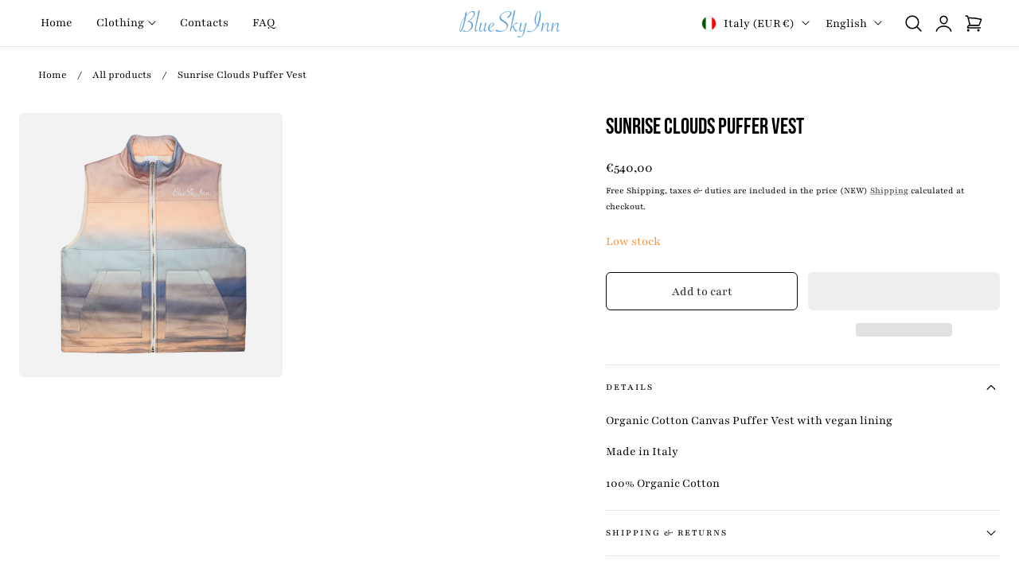

--- FILE ---
content_type: text/css
request_url: https://www.blue-sky-inn.com/cdn/shop/t/11/assets/press.css?v=172564685610259994161762847709
body_size: -617
content:
.press-thumbnail__item{
  max-width: var(--image-width);
}
.press-thumbnail__splide .splide__list > .splide__slide.is-active,.press-thumbnail__splide >.splide__list>.splide__slide{
  border:none;
}
.press-thumbnail__splide >.splide__list>.splide__slide::after{
  display: none;
}
.press-thumbnail__splide >.splide__list>.splide__slide{
  opacity: var(--opacity);
  transition: opacity 0.2s  ease;
}
.press-thumbnail__splide .splide__list > .splide__slide.is-active{
  opacity: 1;
}

--- FILE ---
content_type: text/css
request_url: https://www.blue-sky-inn.com/cdn/shop/t/11/assets/newsletter-modal.css?v=68316571578218368981762847708
body_size: 70
content:
.newsletter-modal{box-sizing:border-box;opacity:0;position:fixed;visibility:hidden;z-index:-1;margin:0 auto;top:0;left:0;overflow:auto;width:100%;height:100%;transition:opacity .3s ease,visibility .3s ease;background-color:rgba(var(--color-overlay) / .6);-webkit-backdrop-filter:blur(2px);backdrop-filter:blur(2px);display:flex;align-items:center;justify-content:center}@media (min-width: 768px){.newsletter-modal--bottom-left{align-items:flex-end;justify-content:flex-start}.newsletter-modal--bottom-left .newsletter-modal__content{margin:0 0 4rem 4rem}.newsletter-modal--bottom-right{align-items:flex-end;justify-content:flex-end}.newsletter-modal--bottom-right .newsletter-modal__content{margin:0 4rem 4rem 0}}.newsletter-modal[open]{opacity:1;visibility:visible;z-index:101}.newsletter-modal[closing]{opacity:0;visibility:hidden;transition:opacity .3s ease,visibility .3s ease}.newsletter-modal__content{overflow:auto;height:max-content;margin:0 auto;transform:translateY(30px);opacity:0;max-width:90vw;max-height:90vh;position:relative;transition:transform .2s ease,opacity .25s ease;border-radius:var(--media-radius)}.newsletter-modal[open] .newsletter-modal__content{transform:translateY(0);opacity:1}.newsletter-modal[closing] .newsletter-modal__content{transform:translateY(30px);opacity:0;transition:transform .2s ease,opacity .25s ease}.newsletter-modal__toggle{position:absolute;top:1rem;right:1rem}.newsletter-modal__content-inner>*{margin:2rem 0}.newsletter-modal__content-inner>*:first-child{margin-block-start:0}.newsletter-modal__content-inner>*:last-child{margin-block-end:0}.newsletter-modal__content-inner .newsletter-modal__subheading+.newsletter-modal__heading{margin-top:-1rem}.newsletter-modal__opener{left:2rem;bottom:2rem;z-index:2}.newsletter-modal_button{background-color:var(--bg-color);color:var(--text-color);padding:1rem 2rem;box-shadow:0 3.2px 12px rgba(var(--color-foreground) / .1),0 5px 25px rgba(var(--color-foreground) / .1);border-radius:var(--btn-border-radius)}.newsletter-modal__close{--size:32px;position:absolute;width:var(--size);height:var(--size);top:-1.5rem;right:-1.5rem;background-color:rgb(var(--color-background));color:rgb(var(--color-foreground));border-radius:50%;display:flex;justify-content:center;align-items:center;cursor:pointer;box-shadow:0 3.2px 12px rgba(var(--color-foreground) / .1),0 5px 25px rgba(var(--color-foreground) / .1)}.newsletter-modal__close svg{width:20px;height:20px}@media screen and (max-width: 767px){.newsletter-modal__content-img{width:100%;height:var(--image-size-mobile)}}
/*# sourceMappingURL=/cdn/shop/t/11/assets/newsletter-modal.css.map?v=68316571578218368981762847708 */


--- FILE ---
content_type: text/javascript
request_url: https://www.blue-sky-inn.com/cdn/shop/t/11/assets/newsletter-popup.js?v=46732317735793781711762847708
body_size: -246
content:
class NewsletterPopup extends ModalDialog{constructor(){super(),this.delay=parseInt(this.dataset.delay)*1e3||2e3,this.reopenDays=parseInt(this.dataset.reopen)||1,this.sectionId=this.dataset.sectionId,this.modalOpener=document.querySelector(".newsletter-modal__opener"),this.closeButton=this.modalOpener?.querySelector(".newsletter-modal__close"),this.showPopupAfterDelay(),this.initCloseButton(),Shopify.designMode&&(document.addEventListener("shopify:section:select",event=>{event.detail.sectionId===this.sectionId&&this.show()}),document.addEventListener("shopify:section:deselect",event=>{event.detail.sectionId===this.sectionId&&this.hide()}))}showPopupAfterDelay(){const modalClosed=localStorage.getItem("newsletterPopupClosed"),openerClosed=localStorage.getItem("newsletterOpenerClosed"),currentTime=new Date().getTime();(!modalClosed||currentTime>parseInt(modalClosed))&&setTimeout(()=>{this.show()},this.delay),openerClosed&&currentTime<=parseInt(openerClosed)&&this.hideModalOpener()}hide(){super.hide();const expirationDate=new Date().getTime()+this.reopenDays*24*60*60*1e3;localStorage.setItem("newsletterPopupClosed",expirationDate)}initCloseButton(){this.closeButton&&this.closeButton.addEventListener("click",()=>{this.hideModalOpener();const openerExpirationDate=new Date().getTime()+this.reopenDays*24*60*60*1e3;localStorage.setItem("newsletterOpenerClosed",openerExpirationDate)})}hideModalOpener(){this.modalOpener&&(this.modalOpener.style.display="none")}}customElements.define("newsletter-popup",NewsletterPopup);
//# sourceMappingURL=/cdn/shop/t/11/assets/newsletter-popup.js.map?v=46732317735793781711762847708


--- FILE ---
content_type: text/javascript
request_url: https://cdn.shopify.com/extensions/019ba1fd-d39b-7fca-92c2-cfa883e82613/globo-color-swatch-213/assets/globo.swatch.bundle.product_groups_detail.76ba99eaa0c7728d57af.js
body_size: 4917
content:
"use strict";(self.webpackChunkGVariant=self.webpackChunkGVariant||[]).push([[4249],{6912:(o,e,t)=>{function r(o,e){var t="undefined"!=typeof Symbol&&o[Symbol.iterator]||o["@@iterator"];if(!t){if(Array.isArray(o)||(t=function(o,e){if(!o)return;if("string"==typeof o)return a(o,e);var t=Object.prototype.toString.call(o).slice(8,-1);"Object"===t&&o.constructor&&(t=o.constructor.name);if("Map"===t||"Set"===t)return Array.from(o);if("Arguments"===t||/^(?:Ui|I)nt(?:8|16|32)(?:Clamped)?Array$/.test(t))return a(o,e)}(o))||e&&o&&"number"==typeof o.length){t&&(o=t);var r=0,c=function(){};return{s:c,n:function(){return r>=o.length?{done:!0}:{done:!1,value:o[r++]}},e:function(o){throw o},f:c}}throw new TypeError("Invalid attempt to iterate non-iterable instance.\nIn order to be iterable, non-array objects must have a [Symbol.iterator]() method.")}var i,n=!0,d=!1;return{s:function(){t=t.call(o)},n:function(){var o=t.next();return n=o.done,o},e:function(o){d=!0,i=o},f:function(){try{n||null==t.return||t.return()}finally{if(d)throw i}}}}function a(o,e){(null==e||e>o.length)&&(e=o.length);for(var t=0,r=new Array(e);t<e;t++)r[t]=o[t];return r}function c(o){void 0!==window.productGroupsGloboSwatchQuickView&&(o.product=window.productGroupsGloboSwatchQuickView);var e=window.Shopify&&window.Shopify.routes&&window.Shopify.routes.root?window.Shopify.routes.root:"/",a=function(o){return'<svg fill="none" height="11" viewBox="0 0 6 11" width="6" xmlns="http://www.w3.org/2000/svg" style="transform:rotate('.concat("prev"===o?"0deg":"180deg",');" aria-hidden="true">\n            <g fill="currentColor">\n                <path d="m5.82422 1.08691-4.949749 4.94975-.702717-.70272 4.949746-4.949743z"></path>\n                <path d="m5.12158 10.2832-4.949745-4.94974.707107-.70711 4.949748 4.94975z"></path>\n            </g>\n        </svg>')};!function(){var c=o.product_groups;if(void 0!==c&&c.length){var i=c.filter((function(o){return 1==o.show_product})),n="";void 0!==o.product&&(n=function(o,e){for(var t=[],r=0;r<o.length;r++){var a=o[r];a.products.filter((function(o){return o.id==e})).length>0&&t.push(a)}return t}(i,o.product.id));var d=function(t){var c=t;if(void 0!==c&&c.length){var i,n,d,l,u,s,p="";l=void 0!==o.image_width&&null!==o.image_width?o.image_width:150,u=void 0!==o.image_height&&null!==o.image_height?o.image_height:150,s="cover"===o.background_size?"cover":"contain"===o.background_size?"contain":"cover";var g=o.style_product_page_swatch.swatch_shape,m="";"circle"===g?m="globo-detail-style-circle":"square"===g?m="globo-detail-style-square":"fit-text"===g&&(m="globo-detail-style-fit-text");var h=o.style_product_page_swatch.swatch_size,w="";"small"===h?w="globo-detail-size-small":"medium"===h?w="globo-detail-size-medium":"large"===h?w="globo-detail-size-large":"customize"===h&&(w="globo-detail-size-customize");var _=o.style_product_page_swatch.border_style,v="";"none"===_?v="globo-detail-border-style-none":"single"===_?v="globo-detail-border-style-single":"double"===_&&(v="globo-detail-border-style-double");var f=o.style_product_page_swatch.hover_effects.background,b="";"no effect"===f?b="globo-detail-hover-effects-none":"add glow"===f?b="globo-detail-border-effects-glow":"add shadow"===f&&(b="globo-detail-border-effects-shadow");var y="";"zoom"===o.style_product_page_swatch.hover_effects.zoom_image&&(y="globo-detail-hover-effects-zoom");var S=o.style_product_page_swatch.hover_effects.size_change,k="";"reduce size"===S?k="globo-detail-hover-size_change-reduce":"increase size"===S?k="globo-detail-hover-size_change-increase":"scale3d size"===S?k="globo-detail-hover-size_change-scale3d":"rotate ltr size"===S?k="globo-detail-hover-size_change-rotate-ltr":"rotate rtl size"===S?k="globo-detail-hover-size_change-rotate-rtl":"rotate btt size"===S?k="globo-detail-hover-size_change-rotate-btt":"rotate ttb size"===S&&(k="globo-detail-hover-size_change-rotate-ttb");var G=o.style_product_page_button.button_corner,q="";"rounded"===G?q="globo-detail-button-style-rounded":"pill"===G&&(q="globo-detail-button-style-pill");var x=o.style_product_page_button.button_size,z="";"small"===x?z="globo-detail-button-size-small":"medium"===x?z="globo-detail-button-size-medium":"large"===x&&(z="globo-detail-button-size-large");var F=o.style_product_page_button.text_style,P="";"default"===F?P="globo-detail-text-style-default":"lowercase"===F?P="globo-detail-text-style-lowercase":"uppercase"===F&&(P="globo-detail-text-style-uppercase");var A=o.style_product_page_button.hover_effects.background,C="";"add glow"===A?C="globo-detail-button-effects-glow":"add shadow"===A&&(C="globo-detail-button-effects-shadow");var E=(null==o||null===(i=o.customize_swatch_in_pill_product)||void 0===i?void 0:i.swatch_shape)||"circle",N="";"circle"===(E=(null==o||null===(n=o.customize_swatch_in_pill_product)||void 0===n?void 0:n.swatch_shape)||"circle")?N="globo-swatch-detail-pill-style-circle":"square"===E?N="globo-swatch-detail-pill-style-square":"fit-text"===E&&(N="globo-swatch-detail-pill-style-fit-text");var W=(null==o||null===(d=o.customize_swatch_in_pill_product)||void 0===d?void 0:d.swatch_border_style)||"double",L="";"none"===W?L="globo-swatch-detail-pill-border-style-none":"single"===W?L="globo-swatch-detail-pill-border-style-single":"double"===W&&(L="globo-swatch-detail-pill-border-style-double"),p+='<div class="gsw-list-product-groups">';var M={};if(o.product_groups_metafield.length){var T,B=r(o.product_groups_metafield);try{for(B.s();!(T=B.n()).done;){var V=T.value;M[V.id]=V}}catch(o){B.e(o)}finally{B.f()}}for(var D=0;D<c.length;D++){var I=c[D];if(I.show_product){if(o.product_groups_metafield.length&&I.products&&I.products.length&&void 0!==M){var H,R=r(I.products);try{for(R.s();!(H=R.n()).done;){var j=H.value,O=M[Number(j.id)];O?(j.handle=O.handle,j.availableForSale=O.available,j.price.regular=O.price/100,j.price.compare_at_price=O.compare_at_price?O.compare_at_price/100:null,j.image=O.featured_image,j.price_varies=O.price_varies||!1,j.online_store=!0,window.useTitleProductMetafieldGCS&&(j.title=O.title)):j.online_store=!1}}catch(o){R.e(o)}finally{R.f()}}if(p+='<div class="gsw-item-product-group'.concat(1==I.style?" gsw-item-pg-style-product-img":"",'">'),(void 0===o.show_product_group_name||void 0!==o.show_product_group_name&&!0===o.show_product_group_name)&&(p+="<legend>".concat(I.option_name,'<span class="name"></span></legend>')),1==I.style){if(I.products&&I.products.length){p+='<div class="gsw-list-products-group',void 0!==o.show_carousel_product_group_detail&&!0===o.show_carousel_product_group_detail&&(p+=" glider-product-group-detail"),p+='" data-productgroup-index="'+D+'">';var Q,U=r(I.products);try{for(U.s();!(Q=U.n()).done;){var $=Q.value,J="gsw-prg-item--link".concat(o.product.id==$.id?" is-gsw-active":""),K="display: block;";void 0!==$.enable_image_url&&1==$.enable_image_url&&void 0!==$.image_url&&""!=$.image_url&&null!=$.image_url?K+="\n                            background-size: ".concat(s,";\n                            background-position: center;\n                            background-repeat: no-repeat;\n                            background-image: url(").concat($.image_url.includes("cdn.shopify.com")||$.image_url.includes("cdn/shop")?$.image_url+($.image_url.includes("?v=")?"&width=".concat(l,"&height=").concat(u):"?width=".concat(l,"&height=").concat(u)):$.image_url,");\n                            "):void 0!==$.enable_upload_file&&1==$.enable_upload_file&&void 0!==$.image_upload&&""!=$.image_upload&&null!=$.image_upload?K+="\n                            background-size: ".concat(s,";\n                            background-position: center;\n                            background-repeat: no-repeat;\n                            background-image: url(").concat($.image_upload.includes("cdn.shopify.com")||$.image_upload.includes("cdn/shop")?$.image_upload+($.image_upload.includes("?v=")?"&width=".concat(l,"&height=").concat(u):"?width=".concat(l,"&height=").concat(u)):$.image_upload,");\n                            "):void 0!==$.color1&&""!=$.color1&&null!=$.color1?(K+="background-color: ".concat($.color1,";"),void 0!==$.color_type&&"two-color"==$.color_type&&void 0!==$.color2&&""!=$.color2&&(K+="background: linear-gradient(".concat(window.degGloboColorSwatchProductGroups?window.degGloboColorSwatchProductGroups:"-45deg",", ").concat($.color2," 50%, ").concat($.color1," 50%);"))):$.image&&(K+="\n                            background-size: ".concat(s,";\n                            background-position: center;\n                            background-repeat: no-repeat;\n                            background-image: url(").concat($.image.includes("cdn.shopify.com")||$.image.includes("cdn/shop")?$.image+($.image.includes("?v=")?"&width=".concat(l,"&height=").concat(u):"?width=".concat(l,"&height=").concat(u)):$.image,");\n                            ")),p+='\n                            <div class="gsw-prg-item'.concat(o.product.id==$.id?" parent-is-gsw-active":"").concat(void 0!==$.availableForSale&&0==$.availableForSale?" gsw-prg-item-sold-out":"").concat(0==(null==$?void 0:$.online_store)?" gsw-prg-item-not-online-store":"",'">\n                            <a href="').concat(e,"products/").concat($.handle,'" class="').concat(J,'" data-title="').concat($.title,'" data-image="').concat($.image,'">\n                                ').concat(void 0!==o.show_tooltip_product_group&&!0===o.show_tooltip_product_group?'<small class="attr-title-hover-groups">'.concat($.title,"</small>"):"",'\n                                <span class="swatch-anchor swatch-other ').concat(y," globo-border-color-swatch ").concat(m," ").concat(w," ").concat(v," ").concat(b," ").concat(k,'" style="').concat(K,'">\n                                </span>\n                            </a>\n                            </div>\n                        ')}}catch(o){U.e(o)}finally{U.f()}p+="</div>",void 0!==o.show_carousel_product_group_detail&&!0===o.show_carousel_product_group_detail&&window.useArrowProductPageGloboSwatch&&(p+='<div aria-label="Previous" class="glider-prev glider-prev-productgroup-detail-'+D+'">'+a("prev")+"</div>",p+='<div aria-label="Next" class="glider-next glider-next-productgroup-detail-'+D+'">'+a("next")+"</div>")}}else if(2==I.style){if(I.products&&I.products.length){p+='<div class="gsw-list-products-group',void 0!==o.show_carousel_product_group_detail&&!0===o.show_carousel_product_group_detail&&(p+=" glider-product-group-detail"),p+='" data-productgroup-index="'+D+'">';var X,Y=r(I.products);try{for(Y.s();!(X=Y.n()).done;){var Z=X.value,oo="gsw-prg-item--link".concat(o.product.id==Z.id?" is-gsw-active":""),eo="swatch-anchor swatch-other globo-style--button ".concat(q," ").concat(z," ").concat(P," ").concat(C);p+='\n                        <div class="gsw-prg-item'.concat(o.product.id==Z.id?" parent-is-gsw-active":"").concat(void 0!==Z.availableForSale&&0==Z.availableForSale?" gsw-prg-item-sold-out":"").concat(0==(null==Z?void 0:Z.online_store)?" gsw-prg-item-not-online-store":"",'">\n                        <a href="').concat(e,"products/").concat(Z.handle,'" class="').concat(oo,'" data-title="').concat(Z.title,'" data-image="').concat(Z.image,'">\n                            <span class="').concat(eo,'">').concat(Z.title,"</span>\n                        </a>\n                        </div>\n                    ")}}catch(o){Y.e(o)}finally{Y.f()}void 0!==o.show_carousel_product_group_detail&&!0===o.show_carousel_product_group_detail&&window.useArrowProductPageGloboSwatch&&(p+='<button aria-label="Previous" class="glider-prev glider-prev-productgroup-detail-'+D+'">'+a("prev")+"</button>",p+='<button aria-label="Next" class="glider-next glider-next-productgroup-detail-'+D+'">'+a("next")+"</button>"),p+="</div>"}}else if(3==I.style){if(I.products&&I.products.length){p+='<div class="dropdown-selector-productgroup">',p+='\n                    <div class="dropdown-button-gsw-productgroup">\n                        <div class="dropdown-button-gsw-productgroup-val">'.concat(window.txtGSWDropdownProductGroup?window.txtGSWDropdownProductGroup:"Choose a product",'</div>\n                        <div class="globo-arrow-select"></div>\n                    </div>\n                    <ul class="globo-dropdown-option-productgroup">\n                    ');var to,ro=r(I.products);try{for(ro.s();!(to=ro.n()).done;){var ao=to.value,co="gsw-prg-item--link".concat(o.product.id==ao.id?" is-gsw-active":"");p+='\n                        <li class="'.concat(o.product.id==ao.id?" parent-is-gsw-active":"").concat(void 0!==ao.availableForSale&&0==ao.availableForSale?"gsw-prg-item-sold-out":"gsw-prg-item--dropdown").concat(0==(null==ao?void 0:ao.online_store)?" gsw-prg-item-not-online-store":"",'">\n                        <a href="').concat(e,"products/").concat(ao.handle,'" class="').concat(co,'" data-title="').concat(ao.title,'" data-image="').concat(ao.image,'">\n                            <span>').concat(ao.title,"</span>\n                        </a>\n                        </li>\n                    ")}}catch(o){ro.e(o)}finally{ro.f()}p+="\n                    </ul>\n                    </div>\n                    "}}else if(4==I.style){if(I.products&&I.products.length){p+='<div class="dropdown-selector-productgroup">',p+='\n                    <div class="dropdown-button-gsw-productgroup">\n                        <div class="dropdown-button-gsw-productgroup-val">'.concat(window.txtGSWDropdownProductGroup?window.txtGSWDropdownProductGroup:"Choose a product",'</div>\n                        <div class="globo-arrow-select"></div>\n                    </div>\n                    <ul class="globo-dropdown-option-productgroup globo-dropdown-option-width-image-productgroup">\n                    ');var io,no=r(I.products);try{for(no.s();!(io=no.n()).done;){var lo=io.value,uo="gsw-prg-item--link".concat(o.product.id==lo.id?" is-gsw-active":""),so="display: block;";void 0!==lo.enable_image_url&&1==lo.enable_image_url&&void 0!==lo.image_url&&""!=lo.image_url&&null!=lo.image_url?so+="\n                        background-size: ".concat(s,";\n                        background-position: center;\n                        background-repeat: no-repeat;\n                        background-image: url(").concat(lo.image_url.includes("cdn.shopify.com")||lo.image_url.includes("cdn/shop")?lo.image_url+(lo.image_url.includes("?v=")?"&width=".concat(l,"&height=").concat(u):"?width=".concat(l,"&height=").concat(u)):lo.image_url,");\n                        "):void 0!==lo.enable_upload_file&&1==lo.enable_upload_file&&void 0!==lo.image_upload&&""!=lo.image_upload&&null!=lo.image_upload?so+="\n                        background-size: ".concat(s,";\n                        background-position: center;\n                        background-repeat: no-repeat;\n                        background-image: url(").concat(lo.image_upload.includes("cdn.shopify.com")||lo.image_upload.includes("cdn/shop")?lo.image_upload+(lo.image_upload.includes("?v=")?"&width=".concat(l,"&height=").concat(u):"?width=".concat(l,"&height=").concat(u)):lo.image_upload,");\n                        "):void 0!==lo.color1&&""!=lo.color1&&null!=lo.color1?(so+="background-color: ".concat(lo.color1,";"),void 0!==lo.color_type&&"two-color"==lo.color_type&&void 0!==lo.color2&&""!=lo.color2&&(so+="background: linear-gradient(".concat(window.degGloboColorSwatchProductGroups?window.degGloboColorSwatchProductGroups:"-45deg",", ").concat(lo.color2," 50%, ").concat(lo.color1," 50%);"))):lo.image&&(so+="\n                        background-size: ".concat(s,";\n                        background-position: center;\n                        background-repeat: no-repeat;\n                        background-image: url(").concat(lo.image.includes("cdn.shopify.com")||lo.image.includes("cdn/shop")?lo.image+(lo.image.includes("?v=")?"&width=".concat(l,"&height=").concat(u):"?width=".concat(l,"&height=").concat(u)):lo.image,");\n                        ")),p+='\n                        <li class="'.concat(o.product.id==lo.id?" parent-is-gsw-active":"").concat(void 0!==lo.availableForSale&&0==lo.availableForSale?"gsw-prg-item-sold-out":"gsw-prg-item--dropdown").concat(0==(null==lo?void 0:lo.online_store)?" gsw-prg-item-not-online-store":"",'">\n                        <a href="').concat(e,"products/").concat(lo.handle,'" class="').concat(uo,'" data-title="').concat(lo.title,'" data-image="').concat(lo.image,'">\n                            <span class="img" style="').concat(so,'"></span>\n                            <span>').concat(lo.title,"</span>\n                        </a>\n                        </li>\n                    ")}}catch(o){no.e(o)}finally{no.f()}p+="\n                    </ul>\n                    </div>\n                    "}}else if(5==I.style){if(I.products&&I.products.length){p+='<div class="gsw-list-products-group gsw-list-products-group--style-five',void 0!==o.show_carousel_product_group_detail&&!0===o.show_carousel_product_group_detail&&(p+=" glider-product-group-detail"),p+='" data-productgroup-index="'+D+'">';var po,go=r(I.products);try{for(go.s();!(po=go.n()).done;){var mo=po.value,ho="gsw-prg-item--link".concat(o.product.id==mo.id?" is-gsw-active":""),wo="display: block;",_o="";void 0!==mo.enable_image_url&&1==mo.enable_image_url&&void 0!==mo.image_url&&""!=mo.image_url&&null!=mo.image_url?wo+="\n                        background-size: ".concat(s,";\n                        background-position: center;\n                        background-repeat: no-repeat;\n                        background-image: url(").concat(mo.image_url.includes("cdn.shopify.com")||mo.image_url.includes("cdn/shop")?mo.image_url+(mo.image_url.includes("?v=")?"&width=".concat(l,"&height=").concat(u):"?width=".concat(l,"&height=").concat(u)):mo.image_url,");\n                        "):void 0!==mo.enable_upload_file&&1==mo.enable_upload_file&&void 0!==mo.image_upload&&""!=mo.image_upload&&null!=mo.image_upload?wo+="\n                        background-size: ".concat(s,";\n                        background-position: center;\n                        background-repeat: no-repeat;\n                        background-image: url(").concat(mo.image_upload.includes("cdn.shopify.com")||mo.image_upload.includes("cdn/shop")?mo.image_upload+(mo.image_upload.includes("?v=")?"&width=".concat(l,"&height=").concat(u):"?width=".concat(l,"&height=").concat(u)):mo.image_upload,");\n                        "):void 0!==mo.color1&&""!=mo.color1&&null!=mo.color1?(wo+="background-color: ".concat(mo.color1,";"),void 0!==mo.color_type&&"two-color"==mo.color_type&&void 0!==mo.color2&&""!=mo.color2&&(wo+="background: linear-gradient(".concat(window.degGloboColorSwatchProductGroups?window.degGloboColorSwatchProductGroups:"-45deg",", ").concat(mo.color2," 50%, ").concat(mo.color1," 50%);"))):mo.image&&(wo+="\n                        background-size: ".concat(s,";\n                        background-position: center;\n                        background-repeat: no-repeat;\n                        background-image: url(").concat(mo.image.includes("cdn.shopify.com")||mo.image.includes("cdn/shop")?mo.image+(mo.image.includes("?v=")?"&width=".concat(l,"&height=").concat(u):"?width=".concat(l,"&height=").concat(u)):mo.image,");\n                        ")),mo.priceRangeV2?(_o='<span class="gswpg-price">'.concat(window.GloboSwatchFormatMoney(100*parseFloat(mo.priceRangeV2.minVariantPrice.amount),Globo.moneyFormatWithCurrency||Globo.moneyFormat)),mo.priceRangeV2.maxVariantPrice.amount>mo.priceRangeV2.minVariantPrice.amount&&(_o+="+"),_o+="</span>"):null!=mo&&mo.price_varies?(_o='<span class="gswpg-price">'.concat(window.GloboSwatchFormatMoney(100*parseFloat(mo.price.regular),Globo.moneyFormatWithCurrency||Globo.moneyFormat)),_o+="+",_o+="</span>",null!==mo.price.compare_at_price&&(_o+='<span class="gswpg-price-compare">'.concat(window.GloboSwatchFormatMoney(100*parseFloat(mo.price.compare_at_price),Globo.moneyFormatWithCurrency||Globo.moneyFormat),"</span>"))):mo.price&&(_o='<span class="gswpg-price">'.concat(window.GloboSwatchFormatMoney(100*parseFloat(mo.price.regular),Globo.moneyFormatWithCurrency||Globo.moneyFormat)),_o+="</span>",null!==mo.price.compare_at_price&&(_o+='<span class="gswpg-price-compare">'.concat(window.GloboSwatchFormatMoney(100*parseFloat(mo.price.compare_at_price),Globo.moneyFormatWithCurrency||Globo.moneyFormat),"</span>"))),p+='\n                        <div class="gsw-prg-item'.concat(o.product.id==mo.id?" parent-is-gsw-active":"").concat(void 0!==mo.availableForSale&&0==mo.availableForSale?" gsw-prg-item-sold-out":"").concat(0==(null==mo?void 0:mo.online_store)?" gsw-prg-item-not-online-store":"",'">\n                        <a href="').concat(e,"products/").concat(mo.handle,'" class="').concat(ho,'" data-title="').concat(mo.title,'" data-image="').concat(mo.image,'">\n                            <span class="gswpg-image" style="').concat(wo,'"></span>\n                            <span class="gswpg-title">').concat(mo.title,"</span>\n                            ").concat(_o,"\n                        </a>\n                        </div>\n                    ")}}catch(o){go.e(o)}finally{go.f()}void 0!==o.show_carousel_product_group_detail&&!0===o.show_carousel_product_group_detail&&window.useArrowProductPageGloboSwatch&&(p+='<button aria-label="Previous" class="glider-prev glider-prev-productgroup-detail-'+D+'">'+a("prev")+"</button>",p+='<button aria-label="Next" class="glider-next glider-next-productgroup-detail-'+D+'">'+a("next")+"</button>"),p+="</div>"}}else if(6==I.style){if(I.products&&I.products.length){p+='<div class="gsw-list-products-group',void 0!==o.show_carousel_product_group_detail&&!0===o.show_carousel_product_group_detail&&(p+=" glider-product-group-detail"),p+='" data-productgroup-index="'+D+'">';var vo,fo=r(I.products);try{for(fo.s();!(vo=fo.n()).done;){var bo=vo.value,yo="gsw-prg-item--link".concat(o.product.id==bo.id?" is-gsw-active":""),So="display: block;";void 0!==bo.enable_image_url&&1==bo.enable_image_url&&void 0!==bo.image_url&&""!=bo.image_url&&null!=bo.image_url?So+="\n                            background-size: ".concat(s,";\n                            background-position: center;\n                            background-repeat: no-repeat;\n                            background-image: url(").concat(bo.image_url.includes("cdn.shopify.com")||bo.image_url.includes("cdn/shop")?bo.image_url+(bo.image_url.includes("?v=")?"&width=".concat(l,"&height=").concat(u):"?width=".concat(l,"&height=").concat(u)):bo.image_url,");\n                            "):void 0!==bo.enable_upload_file&&1==bo.enable_upload_file&&void 0!==bo.image_upload&&""!=bo.image_upload&&null!=bo.image_upload?So+="\n                            background-size: ".concat(s,";\n                            background-position: center;\n                            background-repeat: no-repeat;\n                            background-image: url(").concat(bo.image_upload.includes("cdn.shopify.com")||bo.image_upload.includes("cdn/shop")?bo.image_upload+(bo.image_upload.includes("?v=")?"&width=".concat(l,"&height=").concat(u):"?width=".concat(l,"&height=").concat(u)):bo.image_upload,");\n                            "):void 0!==bo.color1&&""!=bo.color1&&null!=bo.color1?(So+="background-color: ".concat(bo.color1,";"),void 0!==bo.color_type&&"two-color"==bo.color_type&&void 0!==bo.color2&&""!=bo.color2&&(So+="background: linear-gradient(".concat(window.degGloboColorSwatchProductGroups?window.degGloboColorSwatchProductGroups:"-45deg",", ").concat(bo.color2," 50%, ").concat(bo.color1," 50%);"))):bo.image&&(So+="\n                            background-size: ".concat(s,";\n                            background-position: center;\n                            background-repeat: no-repeat;\n                            background-image: url(").concat(bo.image.includes("cdn.shopify.com")||bo.image.includes("cdn/shop")?bo.image+(bo.image.includes("?v=")?"&width=".concat(l,"&height=").concat(u):"?width=".concat(l,"&height=").concat(u)):bo.image,");\n                            ")),p+='\n                            <div class="gsw-prg-item gsw-prg-detail-content-style-swatch-in-pill'.concat(o.product.id==bo.id?" parent-is-gsw-active":"").concat(void 0!==bo.availableForSale&&0==bo.availableForSale?" gsw-prg-item-sold-out":"").concat(0==(null==bo?void 0:bo.online_store)?" gsw-prg-item-not-online-store":"",'">\n                                <a href="').concat(e,"products/").concat(bo.handle,'" class="').concat(yo,'" data-title="').concat(bo.title,'" data-image="').concat(bo.image,'">\n                                    <span class="swatch-anchor swatch-other ').concat(y," globo-border-color-swatch ").concat(N," ").concat(L,'" style="').concat(So,'">\n                                    </span>\n                                    <span class="gsw-prg-detail-title--swatch-in-pill">').concat(bo.title,"</span>\n                                </a>\n                            </div>\n                        ")}}catch(o){fo.e(o)}finally{fo.f()}p+="</div>",void 0!==o.show_carousel_product_group_detail&&!0===o.show_carousel_product_group_detail&&window.useArrowProductPageGloboSwatch&&(p+='<div aria-label="Previous" class="glider-prev glider-prev-productgroup-detail-'+D+'">'+a("prev")+"</div>",p+='<div aria-label="Next" class="glider-next glider-next-productgroup-detail-'+D+'">'+a("next")+"</div>")}}else if(7==I.style&&I.products&&I.products.length){p+='<div class="gsw-list-products-group',void 0!==o.show_carousel_product_group_detail&&!0===o.show_carousel_product_group_detail&&(p+=" glider-product-group-detail"),p+='" data-productgroup-index="'+D+'">';var ko,Go=r(I.products);try{for(Go.s();!(ko=Go.n()).done;){var qo=ko.value,xo="gsw-prg-item--link".concat(o.product.id==qo.id?" is-gsw-active":"");p+='\n                            <div class="gsw-prg-item gsw-prg-detail-button-with-price'.concat(o.product.id==qo.id?" parent-is-gsw-active":"").concat(void 0!==qo.availableForSale&&0==qo.availableForSale?" gsw-prg-item-sold-out":"").concat(0==(null==qo?void 0:qo.online_store)?" gsw-prg-item-not-online-store":"",'">\n                                <a href="').concat(e,"products/").concat(qo.handle,'" class="').concat(xo,'" data-title="').concat(qo.title,'" data-image="').concat(qo.image,'">\n                                    <div class="gsw-prg-detail-content-button-with-price">\n                                        <div class="gsw-prg-detail-txt--variant-name">').concat(qo.title,'</div>\n                                        <div class="gsw-prg-detail-txt--variant-price">').concat(window.GloboSwatchFormatMoney(100*parseFloat(qo.price.regular),Globo.moneyFormatWithCurrency||Globo.moneyFormat),"</div>\n                                        ").concat(null!==qo.price.compare_at_price?'<div class="gsw-prg-detail-txt--variant-price-compare">'.concat(window.GloboSwatchFormatMoney(100*parseFloat(qo.price.compare_at_price),Globo.moneyFormatWithCurrency||Globo.moneyFormat),"</div>"):"","\n                                    </div>\n                                </a>\n                            </div>\n                        ")}}catch(o){Go.e(o)}finally{Go.f()}p+="</div>",void 0!==o.show_carousel_product_group_detail&&!0===o.show_carousel_product_group_detail&&window.useArrowProductPageGloboSwatch&&(p+='<div aria-label="Previous" class="glider-prev glider-prev-productgroup-detail-'+D+'">'+a("prev")+"</div>",p+='<div aria-label="Next" class="glider-next glider-next-productgroup-detail-'+D+'">'+a("next")+"</div>")}p+="</div>"}}return p+"</div>"}}(n);if(void 0!==d){if(null==document.querySelector(".globo-product-groups-detail")){var l=document.createElement("div");l.classList.add("globo-product-groups-detail"),l.innerHTML=d,window.Shopify&&window.Shopify.theme&&window.Shopify.theme.theme_store_id&&1536===window.Shopify.theme.theme_store_id?null!=document.querySelector('product-form div[data-name="quantity"]')&&document.querySelector('product-form div[data-name="quantity"]').parentNode.insertBefore(l,document.querySelector('product-form div[data-name="quantity"]')):window.Shopify&&window.Shopify.theme&&window.Shopify.theme.theme_store_id&&1878===window.Shopify.theme.theme_store_id?null!=document.querySelector(".summary-item.add-to-cart form.product-buy")&&document.querySelector(".summary-item.add-to-cart form.product-buy").querySelector('[name="id"]').parentNode.insertBefore(l,document.querySelector(".summary-item.add-to-cart form.product-buy").querySelector('[name="id"]').nextSibling):window.Shopify&&window.Shopify.theme&&window.Shopify.theme.theme_store_id&&851===window.Shopify.theme.theme_store_id?null!=document.querySelector("product-form form.shopify-product-form")&&document.querySelector("product-form form.shopify-product-form").querySelector('[name="id"]').parentNode.insertBefore(l,document.querySelector("product-form form.shopify-product-form").querySelector('[name="id"]').nextSibling):window.Shopify&&window.Shopify.theme&&window.Shopify.theme.theme_store_id&&1777===window.Shopify.theme.theme_store_id?null!=document.querySelector(".product-details .product-form-inline .product-menu-slideout-addtocart")&&document.querySelector(".product-details .product-form-inline .product-menu-slideout-addtocart").prepend(l):window.Shopify&&window.Shopify.theme&&window.Shopify.theme.theme_store_id&&1600===window.Shopify.theme.theme_store_id?null!=document.querySelector('div[data-name="payment-buttons"] form#add-to-cart-form')&&document.querySelector('div[data-name="payment-buttons"] form#add-to-cart-form').querySelector('[name="id"]').parentNode.insertBefore(l,document.querySelector('div[data-name="payment-buttons"] form#add-to-cart-form').querySelector('[name="id"]').nextSibling):window.Shopify&&window.Shopify.theme&&window.Shopify.theme.theme_store_id&&1966===window.Shopify.theme.theme_store_id?null!=document.querySelector('.product-converter__add-to-cart form[action*="/cart/add"]')&&document.querySelector('.product-converter__add-to-cart form[action*="/cart/add"]').querySelector('[name="id"]').parentNode.insertBefore(l,document.querySelector('.product-converter__add-to-cart form[action*="/cart/add"]').querySelector('[name="id"]').nextSibling):window.Shopify&&window.Shopify.theme&&window.Shopify.theme.theme_store_id&&687===window.Shopify.theme.theme_store_id?null!=document.querySelector('form.shopify-product-form[action*="/cart/add"] product-variant-listener#b-buttons')&&document.querySelector('form.shopify-product-form[action*="/cart/add"] product-variant-listener#b-buttons').parentNode.insertBefore(l,document.querySelector('form.shopify-product-form[action*="/cart/add"] product-variant-listener#b-buttons')):window.Shopify&&window.Shopify.theme&&window.Shopify.theme.theme_store_id&&1662===window.Shopify.theme.theme_store_id?null!=document.querySelector('form.shopify-product-form[action*="/cart/add"] .options')&&document.querySelector('form.shopify-product-form[action*="/cart/add"] .options').parentNode.insertBefore(l,document.querySelector('form.shopify-product-form[action*="/cart/add"] .options')):window.Shopify&&window.Shopify.theme&&window.Shopify.theme.theme_store_id&&1790===window.Shopify.theme.theme_store_id?null!=document.querySelector('#product-info form.add-to-cart-form[action*="/cart/add"]')&&document.querySelector('#product-info form.add-to-cart-form[action*="/cart/add"]').querySelector(".product-form__variants").parentNode.insertBefore(l,document.querySelector('#product-info form.add-to-cart-form[action*="/cart/add"]').querySelector(".product-form__variants").nextSibling):window.Shopify&&window.Shopify.theme&&window.Shopify.theme.theme_store_id&&1457===window.Shopify.theme.theme_store_id?null!=document.querySelector("section-content.product__grid .product-block--variant_picker")&&document.querySelector("section-content.product__grid .product-block--variant_picker").parentNode.insertBefore(l,document.querySelector("section-content.product__grid .product-block--variant_picker").nextSibling):window.Shopify&&window.Shopify.theme&&window.Shopify.theme.theme_store_id&&1974===window.Shopify.theme.theme_store_id?null!=document.querySelector(".single-product-details form.add-to-cart-form .product-form__variants")&&document.querySelector(".single-product-details form.add-to-cart-form .product-form__variants").parentNode.insertBefore(l,document.querySelector(".single-product-details form.add-to-cart-form .product-form__variants")):window.Shopify&&window.Shopify.theme&&window.Shopify.theme.theme_store_id&&1819===window.Shopify.theme.theme_store_id?null!=document.querySelector(".main-product__form product-form#main-product-form")&&document.querySelector(".main-product__form product-form#main-product-form").parentNode.insertBefore(l,document.querySelector(".main-product__form product-form#main-product-form")):null!=document.querySelector(o.selectors.productGSWGroupSelector)&&document.querySelectorAll(o.selectors.productGSWGroupSelector).length&&document.querySelector(o.selectors.productGSWGroupSelector).parentNode.insertBefore(l,document.querySelector(o.selectors.productGSWGroupSelector).nextSibling)}else document.querySelector(".globo-product-groups-detail").innerHTML=d;var u=new Event("Globo.product.groups.loaded");window.dispatchEvent(u)}!function(){if(document.querySelectorAll(".globo-product-groups-detail .dropdown-selector-productgroup").length){document.querySelectorAll(".globo-product-groups-detail .dropdown-selector-productgroup").forEach((function(o){if(null!==o.querySelector("ul.globo-dropdown-option-productgroup li .is-gsw-active")&&o.querySelectorAll("ul.globo-dropdown-option-productgroup li .is-gsw-active").length){var e=o.querySelector("ul.globo-dropdown-option-productgroup li .is-gsw-active").innerHTML;o.querySelector(".dropdown-button-gsw-productgroup-val").innerHTML=e}}));var o=document.querySelectorAll(".globo-product-groups-detail .dropdown-selector-productgroup .dropdown-button-gsw-productgroup");o.forEach((function(e){e.addEventListener("click",(function(t){t.preventDefault(),t.stopPropagation();var r=e.parentElement.classList.contains("open-dropdown--gsw-productgroup");o.forEach((function(o){o.parentElement.classList.remove("open-dropdown--gsw-productgroup")})),r||e.parentElement.classList.add("open-dropdown--gsw-productgroup")}))})),document.addEventListener("click",(function(e){e.target.classList.contains("dropdown-button-gsw-productgroup")||o.forEach((function(o){o.parentElement.classList.remove("open-dropdown--gsw-productgroup")}))}))}}(),document.querySelectorAll(".globo-product-groups-detail .gsw-prg-item--link.is-gsw-active").length&&document.querySelectorAll(".globo-product-groups-detail .gsw-prg-item--link.is-gsw-active").forEach((function(o){var e=o.getAttribute("data-title");null!==o.closest(".gsw-item-product-group").querySelector("legend span.name")&&(o.closest(".gsw-item-product-group").querySelector("legend span.name").innerHTML="<span>: </span>"+e)})),void 0!==o.show_carousel_product_group_detail&&!0===o.show_carousel_product_group_detail&&document.querySelectorAll(".glider-product-group-detail").length>0&&t.e(3152).then(t.t.bind(t,4503,23)).then((function(){var o=new IntersectionObserver((function(o,e){o.forEach((function(o){if(o.isIntersecting){var t=o.target;if(t&&!t.dataset.gliderProductGroupDetailInitialized){var r=t.closest(".glider-product-group-detail"),a=null==r?void 0:r.getAttribute("data-productgroup-index");if(window.useArrowProductPageGloboSwatch&&null!==a){var c=null==r?void 0:r.parentElement,i=null==c?void 0:c.querySelector(".glider-prev-productgroup-detail-"+a),n=null==c?void 0:c.querySelector(".glider-next-productgroup-detail-"+a);i&&n?new Glider(t,{slidesToShow:window.numberSlidesToShowProductPageGloboSwatch||5,slidesToScroll:window.numberSlidesToScrollProductPageGloboSwatch||5,draggable:!0,scrollLock:!0,rewind:!1,duration:.5,resizeLock:!0,eventPropagate:!1,arrows:{prev:i,next:n}}):new Glider(t,{slidesToShow:"auto",slidesToScroll:"auto",draggable:!0,exactWidth:!0})}else new Glider(t,{slidesToShow:"auto",slidesToScroll:"auto",draggable:!0,exactWidth:!0});t.dataset.gliderProductGroupDetailInitialized="true",e.unobserve(o.target)}}}))}),{rootMargin:"200px 0px",threshold:0});document.querySelectorAll(".glider-product-group-detail").forEach((function(e){o.observe(e)}))}))}}()}t.r(e),t.d(e,{default:()=>c})}}]);

--- FILE ---
content_type: text/javascript
request_url: https://www.blue-sky-inn.com/cdn/shop/t/11/assets/theme.js?v=100226892818156195791765987696
body_size: 13715
content:
function getFocusableElements(container){return Array.from(container.querySelectorAll("summary, a[href], button:enabled, [tabindex]:not([tabindex^='-']), [draggable], area, input:not([type=hidden]):enabled, select:enabled, textarea:enabled, object, iframe"))}document.querySelectorAll('[id^="Details-"] summary').forEach(summary=>{summary.setAttribute("role","button"),summary.setAttribute("aria-expanded",summary.parentNode.hasAttribute("open")),summary.nextElementSibling.getAttribute("id")&&summary.setAttribute("aria-controls",summary.nextElementSibling.id),summary.addEventListener("click",event=>{event.currentTarget.setAttribute("aria-expanded",!event.currentTarget.closest("details").hasAttribute("open"))}),!summary.closest("header-drawer, menu-drawer")&&summary.parentElement.addEventListener("keyup",onKeyUpEscape)});const trapFocusHandlers={};function trapFocus(container,elementToFocus=container){var elements=getFocusableElements(container),first=elements[0],last=elements[elements.length-1];removeTrapFocus(),trapFocusHandlers.focusin=event=>{event.target!==container&&event.target!==last&&event.target!==first||document.addEventListener("keydown",trapFocusHandlers.keydown)},trapFocusHandlers.focusout=function(){document.removeEventListener("keydown",trapFocusHandlers.keydown)},trapFocusHandlers.keydown=function(event){event.code.toUpperCase()==="TAB"&&(event.target===last&&!event.shiftKey&&(event.preventDefault(),first.focus()),(event.target===container||event.target===first)&&event.shiftKey&&(event.preventDefault(),last.focus()))},document.addEventListener("focusout",trapFocusHandlers.focusout),document.addEventListener("focusin",trapFocusHandlers.focusin),elementToFocus&&elementToFocus.focus(),elementToFocus.tagName==="INPUT"&&["search","text","email","url"].includes(elementToFocus.type)&&elementToFocus.value&&elementToFocus.setSelectionRange(0,elementToFocus.value.length)}try{document.querySelector(":focus-visible")}catch{focusVisiblePolyfill()}function focusVisiblePolyfill(){const navKeys=["ARROWUP","ARROWDOWN","ARROWLEFT","ARROWRIGHT","TAB","ENTER","SPACE","ESCAPE","HOME","END","PAGEUP","PAGEDOWN"];let currentFocusedElement=null,mouseClick=null;window.addEventListener("keydown",event=>{navKeys.includes(event.code.toUpperCase())&&(mouseClick=!1)}),window.addEventListener("mousedown",event=>{mouseClick=!0}),window.addEventListener("focus",()=>{currentFocusedElement&&currentFocusedElement.classList.remove("focused"),!mouseClick&&(currentFocusedElement=document.activeElement,currentFocusedElement.classList.add("focused"))},!0)}function pauseAllMedia(){document.querySelectorAll(".js-youtube:not([data-ignore-pause])").forEach(video=>{video.contentWindow.postMessage('{"event":"command","func":"pauseVideo","args":""}',"*")}),document.querySelectorAll(".js-vimeo:not([data-ignore-pause])").forEach(video=>{video.contentWindow.postMessage('{"method":"pause"}',"*")}),document.querySelectorAll("video:not([data-ignore-pause])").forEach(video=>{video.pause()}),document.querySelectorAll("product-model").forEach(model=>{model.modelViewerUI&&model.modelViewerUI.pause()})}function removeTrapFocus(elementToFocus=null){document.removeEventListener("focusin",trapFocusHandlers.focusin),document.removeEventListener("focusout",trapFocusHandlers.focusout),document.removeEventListener("keydown",trapFocusHandlers.keydown),elementToFocus&&elementToFocus.focus()}function onKeyUpEscape(event){if(event.code.toUpperCase()!=="ESCAPE")return;const openDetailsElement=event.target.closest("details[open]");if(!openDetailsElement)return;const summaryElement=openDetailsElement.querySelector("summary");openDetailsElement.removeAttribute("open"),summaryElement.setAttribute("aria-expanded",!1),summaryElement.focus()}class QuantityInput extends HTMLElement{constructor(){super(),this.input=this.querySelector("input"),this.changeEvent=new Event("change",{bubbles:!0}),this.input.addEventListener("change",this.onInputChange.bind(this)),this.querySelectorAll("button").forEach(button=>button.addEventListener("click",this.onButtonClick.bind(this)))}quantityUpdateUnsubscriber=void 0;connectedCallback(){this.validateQtyRules(),this.quantityUpdateUnsubscriber=subscribe(PUB_SUB_EVENTS.quantityUpdate,this.validateQtyRules.bind(this))}disconnectedCallback(){this.quantityUpdateUnsubscriber&&this.quantityUpdateUnsubscriber()}onInputChange(event){this.validateQtyRules()}onButtonClick(event){event.preventDefault();const previousValue=this.input.value;event.target.name==="plus"?parseInt(this.input.dataset.min)>parseInt(this.input.step)&&this.input.value==0?this.input.value=this.input.dataset.min:this.input.stepUp():this.input.stepDown(),previousValue!==this.input.value&&this.input.dispatchEvent(this.changeEvent),this.input.dataset.min===previousValue&&event.target.name==="minus"&&(this.input.value=parseInt(this.input.min))}validateQtyRules(){const value=parseInt(this.input.value);if(this.input.min&&this.querySelector(".quantity__button[name='minus']").classList.toggle("disabled",parseInt(value)<=parseInt(this.input.min)),this.input.max){const max=parseInt(this.input.max);this.querySelector(".quantity__button[name='plus']").classList.toggle("disabled",value>=max)}}}customElements.define("quantity-input",QuantityInput);function throttle(fn,delay){let lastCall=0;return function(...args){const now=new Date().getTime();if(!(now-lastCall<delay))return lastCall=now,fn(...args)}}function fetchConfig(type="json"){return{method:"POST",headers:{"Content-Type":"application/json",Accept:`application/${type}`}}}typeof window.Shopify>"u"&&(window.Shopify={}),Shopify.bind=function(fn,scope){return function(){return fn.apply(scope,arguments)}},Shopify.setSelectorByValue=function(selector,value){for(var i=0,count=selector.options.length;i<count;i++){var option=selector.options[i];if(value==option.value||value==option.innerHTML)return selector.selectedIndex=i,i}},Shopify.addListener=function(target,eventName,callback){target.addEventListener?target.addEventListener(eventName,callback,!1):target.attachEvent("on"+eventName,callback)},Shopify.postLink=function(path,options){options=options||{};var method=options.method||"post",params=options.parameters||{},form=document.createElement("form");form.setAttribute("method",method),form.setAttribute("action",path);for(var key in params){var hiddenField=document.createElement("input");hiddenField.setAttribute("type","hidden"),hiddenField.setAttribute("name",key),hiddenField.setAttribute("value",params[key]),form.appendChild(hiddenField)}document.body.appendChild(form),form.submit(),document.body.removeChild(form)},Shopify.CountryProvinceSelector=function(country_domid,province_domid,options){this.countryEl=document.getElementById(country_domid),this.provinceEl=document.getElementById(province_domid),this.provinceContainer=document.getElementById(options.hideElement||province_domid),Shopify.addListener(this.countryEl,"change",Shopify.bind(this.countryHandler,this)),this.initCountry(),this.initProvince()},Shopify.CountryProvinceSelector.prototype={initCountry:function(){var value=this.countryEl.getAttribute("data-default");Shopify.setSelectorByValue(this.countryEl,value),this.countryHandler()},initProvince:function(){var value=this.provinceEl.getAttribute("data-default");value&&this.provinceEl.options.length>0&&Shopify.setSelectorByValue(this.provinceEl,value)},countryHandler:function(e){var opt=this.countryEl.options[this.countryEl.selectedIndex],raw=opt.getAttribute("data-provinces"),provinces=JSON.parse(raw);if(this.clearOptions(this.provinceEl),provinces&&provinces.length==0)this.provinceContainer.style.display="none";else{for(var i=0;i<provinces.length;i++){var opt=document.createElement("option");opt.value=provinces[i][0],opt.innerHTML=provinces[i][1],this.provinceEl.appendChild(opt)}this.provinceContainer.style.display=""}},clearOptions:function(selector){for(;selector.firstChild;)selector.removeChild(selector.firstChild)},setOptions:function(selector,values){for(var i=0,count=values.length;i<values.length;i++){var opt=document.createElement("option");opt.value=values[i],opt.innerHTML=values[i],selector.appendChild(opt)}}};class MenuDrawer extends HTMLElement{constructor(){super(),this.mainDetailsToggle=this.querySelector("details"),this.addEventListener("keyup",this.onKeyUp.bind(this)),this.addEventListener("focusout",this.onFocusOut.bind(this)),this.bindEvents()}bindEvents(){this.querySelectorAll("summary").forEach(summary=>summary.addEventListener("click",this.onSummaryClick.bind(this))),this.querySelectorAll("button:not(.localization-selector):not(.country-selector__close-button):not(.country-filter__reset-button)").forEach(button=>button.addEventListener("click",this.onCloseButtonClick.bind(this)))}onKeyUp(event){if(event.code.toUpperCase()!=="ESCAPE")return;const openDetailsElement=event.target.closest("details[open]");openDetailsElement&&(openDetailsElement===this.mainDetailsToggle?this.closeMenuDrawer(event,this.mainDetailsToggle.querySelector("summary")):this.closeSubmenu(openDetailsElement))}onSummaryClick(event){const summaryElement=event.currentTarget,detailsElement=summaryElement.parentNode,parentMenuElement=detailsElement.closest(".has-submenu"),isOpen=detailsElement.hasAttribute("open"),reducedMotion=window.matchMedia("(prefers-reduced-motion: reduce)");function addTrapFocus(){trapFocus(summaryElement.nextElementSibling,detailsElement.querySelector("button")),summaryElement.nextElementSibling.removeEventListener("transitionend",addTrapFocus)}detailsElement===this.mainDetailsToggle?(isOpen&&event.preventDefault(),isOpen?this.closeMenuDrawer(event,summaryElement):this.openMenuDrawer(summaryElement),window.matchMedia("(max-width: 990px)")&&document.documentElement.style.setProperty("--viewport-height",`${window.innerHeight}px`)):setTimeout(()=>{detailsElement.classList.add("menu-opening"),summaryElement.setAttribute("aria-expanded",!0),parentMenuElement&&parentMenuElement.classList.add("submenu-open"),!reducedMotion||reducedMotion.matches?addTrapFocus():summaryElement.nextElementSibling.addEventListener("transitionend",addTrapFocus)},150)}openMenuDrawer(summaryElement){setTimeout(()=>{this.mainDetailsToggle.classList.add("menu-opening")}),summaryElement.setAttribute("aria-expanded",!0),trapFocus(this.mainDetailsToggle,summaryElement),document.body.classList.add(`overflow-hidden-${this.dataset.breakpoint}`)}closeMenuDrawer(event,elementToFocus=!1){event!==void 0&&(this.mainDetailsToggle.classList.remove("menu-opening"),this.mainDetailsToggle.querySelectorAll("details").forEach(details=>{details.removeAttribute("open"),details.classList.remove("menu-opening")}),this.mainDetailsToggle.querySelectorAll(".submenu-open").forEach(submenu=>{submenu.classList.remove("submenu-open")}),document.body.classList.remove(`overflow-hidden-${this.dataset.breakpoint}`),removeTrapFocus(elementToFocus),this.closeAnimation(this.mainDetailsToggle),event instanceof KeyboardEvent&&elementToFocus?.setAttribute("aria-expanded",!1))}onFocusOut(){setTimeout(()=>{this.mainDetailsToggle.hasAttribute("open")&&!this.mainDetailsToggle.contains(document.activeElement)&&this.closeMenuDrawer()})}onCloseButtonClick(event){const detailsElement=event.currentTarget.closest("details");this.closeSubmenu(detailsElement)}closeSubmenu(detailsElement){const parentMenuElement=detailsElement.closest(".submenu-open");parentMenuElement&&parentMenuElement.classList.remove("submenu-open"),detailsElement.classList.remove("menu-opening"),detailsElement.querySelector("summary").setAttribute("aria-expanded",!1),removeTrapFocus(detailsElement.querySelector("summary")),this.closeAnimation(detailsElement)}closeAnimation(detailsElement){detailsElement.classList.add("is-closing");let animationStart;const handleAnimation=time=>{animationStart===void 0&&(animationStart=time),time-animationStart<400?window.requestAnimationFrame(handleAnimation):(detailsElement.removeAttribute("open"),detailsElement.classList.remove("is-closing"),detailsElement.closest("details[open]")&&trapFocus(detailsElement.closest("details[open]"),detailsElement.querySelector("summary")))};window.requestAnimationFrame(handleAnimation)}}customElements.define("menu-drawer",MenuDrawer);class CustomDrawer extends HTMLElement{constructor(){super(),this.attachShadow({mode:"open"});const content=document.createElement("div");for(;this.firstChild;)content.appendChild(this.firstChild);this.shadowRoot.appendChild(content),this.overlay=this.shadowRoot.querySelector(".overlay"),this.drawer=this.shadowRoot.querySelector(".drawer"),this.closeButton=this.shadowRoot.querySelector(".close-drawer-btn"),this.overlay.addEventListener("click",()=>this.close()),this.closeButton.addEventListener("click",()=>this.close())}open(){this.setAttribute("open","")}close(){this.removeAttribute("open")}static get observedAttributes(){return["open"]}attributeChangedCallback(name,oldValue,newValue){name==="open"&&newValue!==null?this.style.display="block":this.style.display="none"}}customElements.define("custom-drawer",CustomDrawer),document.addEventListener("DOMContentLoaded",()=>{document.querySelectorAll(".open-drawer-btn").forEach(button=>{button.addEventListener("click",()=>{const targetId=button.getAttribute("data-target"),targetDrawer=document.getElementById(targetId);targetDrawer&&targetDrawer.open()})})});class HeaderDrawer extends MenuDrawer{constructor(){super()}openMenuDrawer(summaryElement){this.header=this.header||document.querySelector(".section-header"),this.borderOffset=this.borderOffset||this.closest(".header-wrapper").classList.contains("header-wrapper--border-bottom")?1:0,document.documentElement.style.setProperty("--header-bottom-position",`${parseInt(this.header.getBoundingClientRect().bottom-this.borderOffset)}px`),this.header.classList.add("menu-open"),this.mainDetailsToggle.classList.add("is-opening"),requestAnimationFrame(()=>{this.mainDetailsToggle.setAttribute("open",""),this.mainDetailsToggle.classList.add("menu-opening"),setTimeout(()=>{this.mainDetailsToggle.classList.remove("is-opening")},300)}),summaryElement.setAttribute("aria-expanded",!0),window.addEventListener("resize",this.onResize),trapFocus(this.mainDetailsToggle,summaryElement),document.body.classList.add(`overflow-hidden-${this.dataset.breakpoint}`)}closeMenuDrawer(event,elementToFocus){elementToFocus&&(super.closeMenuDrawer(event,elementToFocus),this.header.classList.remove("menu-open"),window.removeEventListener("resize",this.onResize))}onResize=()=>{this.header&&document.documentElement.style.setProperty("--header-bottom-position",`${parseInt(this.header.getBoundingClientRect().bottom-this.borderOffset)}px`),document.documentElement.style.setProperty("--viewport-height",`${window.innerHeight}px`)}}customElements.define("header-drawer",HeaderDrawer);class ModalDialog extends HTMLElement{constructor(){super(),this.querySelector('[id^="ModalClose-"]').addEventListener("click",this.hide.bind(this,!1)),this.handleKeyDown=this.handleKeyDown.bind(this),this.classList.contains("media-modal")?this.addEventListener("pointerup",event=>{event.pointerType==="mouse"&&!event.target.closest("deferred-media, product-model")&&this.hide()}):this.addEventListener("click",event=>{event.target===this&&this.hide()})}connectedCallback(){this.moved||(this.moved=!0,document.addEventListener("keydown",this.handleKeyDown))}disconnectedCallback(){document.removeEventListener("keydown",this.handleKeyDown)}handleKeyDown(event){event.key==="Escape"&&this.hasAttribute("open")&&this.hide()}show(opener){this.openedBy=opener;const popup=this.querySelector(".template-popup");document.body.classList.add("overflow-hidden"),this.setAttribute("open",""),popup&&popup.loadContent(),setTimeout(()=>{const firstFocusableElement=this.querySelector('a, input, button, [tabindex]:not([tabindex="-1"])');trapFocus(this,firstFocusableElement)},300)}hide(){this.setAttribute("closing","true"),setTimeout(()=>{document.body.classList.remove("overflow-hidden"),document.body.dispatchEvent(new CustomEvent("modalClosed")),this.removeAttribute("open"),this.removeAttribute("closing"),removeTrapFocus(this.openedBy)},300)}}customElements.define("modal-dialog",ModalDialog);class ModalOpener extends HTMLElement{constructor(){super();const button=this.querySelector("button");button&&button.addEventListener("click",()=>{const modal=document.querySelector(this.getAttribute("data-modal"));modal&&modal.show(button)})}}customElements.define("modal-opener",ModalOpener);class DeferredMedia extends HTMLElement{constructor(){super();const poster=this.querySelector('[id^="Deferred-Poster-"]');poster&&poster.addEventListener("click",this.loadContent.bind(this))}loadContent(focus=!0){if(window.pauseAllMedia(),!this.getAttribute("loaded")){const content=document.createElement("div");content.appendChild(this.querySelector("template").content.firstElementChild.cloneNode(!0)),this.setAttribute("loaded",!0);const deferredElement=this.appendChild(content.querySelector("video, model-viewer, iframe"));focus&&deferredElement.focus(),deferredElement.nodeName=="VIDEO"&&deferredElement.getAttribute("autoplay")&&deferredElement.play()}}}customElements.define("deferred-media",DeferredMedia);class VariantSelects extends HTMLElement{constructor(){super(),this.addEventListener("change",this.onVariantChange)}connectedCallback(){this.getVariantData()}onVariantChange(event){this.updateOptions(),this.updateMasterId(),this.updateSelectedSwatchValue(event),this.toggleAddButton(!0,"",!1),this.toggleStickyAddButton(!0,"",!1),this.updatePickupAvailability(),this.removeErrorMessage(),this.updateVariantStatuses(),this.updateVariantText(),this.updateSoldOutState(),this.currentVariant?(this.updateURL(),this.updateVariantInput(),this.renderProductInfo(),this.updateShareUrl(),this.updateCarousel()):(this.toggleAddButton(!0,"",!0),this.toggleStickyAddButton(!0,"",!0),this.setUnavailable())}updateCarousel(){const updateCarouselForElement=element=>{element&&this.currentVariant.featured_media&&element.updateCarouselImages(this.currentVariant.featured_media.id)},galleryCarousel=document.getElementById(`Gallery-carousel-${this.dataset.section}`);updateCarouselForElement(galleryCarousel);const quickViewContainer=document.querySelector(".product-modal-content");if(quickViewContainer){const galleryCarouselQuickView=quickViewContainer.querySelector(`#Gallery-carousel-${this.dataset.section}`);updateCarouselForElement(galleryCarouselQuickView)}}updateOptions(){this.options=Array.from(this.querySelectorAll("select, fieldset"),element=>{if(element.tagName==="SELECT")return element.value;if(element.tagName==="FIELDSET")return Array.from(element.querySelectorAll("input")).find(radio=>radio.checked)?.value})}updateVariantText(){this.querySelectorAll(".product-form__input").forEach((item,i)=>item.querySelector(".form__label-value").innerHTML=this.options[i])}updateMasterId(){this.currentVariant=this.getVariantData().find(variant=>!variant.options.map((option,index)=>this.options[index]===option).includes(!1))}updateSelectedSwatchValue({target}){const{name,value,tagName}=target;if(tagName==="SELECT"&&target.selectedOptions.length){const swatchValue=target.selectedOptions[0].dataset.optionSwatchValue,selectedDropdownSwatchValue=this.querySelector(`[data-selected-dropdown-swatch="${name}"] > .swatch`);if(!selectedDropdownSwatchValue)return;swatchValue?(selectedDropdownSwatchValue.style.setProperty("--swatch--background",swatchValue),selectedDropdownSwatchValue.classList.remove("swatch--unavailable")):(selectedDropdownSwatchValue.style.setProperty("--swatch--background","unset"),selectedDropdownSwatchValue.classList.add("swatch--unavailable")),selectedDropdownSwatchValue.style.setProperty("--swatch-focal-point",target.selectedOptions[0].dataset.optionSwatchFocalPoint||"unset")}else if(tagName==="INPUT"&&target.type==="radio"){const selectedSwatchValue=this.querySelector(`[data-selected-swatch-value="${name}"]`);selectedSwatchValue&&(selectedSwatchValue.innerHTML=value)}}updateURL(){!this.currentVariant||this.dataset.updateUrl==="false"||window.history.replaceState({},"",`${this.dataset.url}?variant=${this.currentVariant.id}`)}updateShareUrl(){const shareButton=document.getElementById(`Share-${this.dataset.section}`);shareButton&&shareButton.setAttribute("data-url",`${window.shopUrl}${this.dataset.url}?variant=${this.currentVariant.id}`)}updateVariantInput(){document.querySelectorAll(`#product-form-${this.dataset.section}, #product-form-installment-${this.dataset.section}`).forEach(productForm=>{const input=productForm.querySelector('input[name="id"]');input.value=this.currentVariant.id,input.dispatchEvent(new Event("change",{bubbles:!0}))})}updateVariantStatuses(){const selectedOptionOneVariants=this.variantData.filter(variant=>this.querySelector(":checked").value===variant.option1),inputWrappers=[...this.querySelectorAll(".product-form__input")];inputWrappers.forEach((option,index)=>{if(index===0)return;const optionInputs=[...option.querySelectorAll('input[type="radio"], option')],previousOptionSelected=inputWrappers[index-1].querySelector(":checked").value,availableOptionInputsValue=selectedOptionOneVariants.filter(variant=>variant.available&&variant[`option${index}`]===previousOptionSelected).map(variantOption=>variantOption[`option${index+1}`]);this.setInputAvailability(optionInputs,availableOptionInputsValue)})}setInputAvailability(elementList,availableValuesList){elementList.forEach(element=>{const value=element.getAttribute("value"),availableElement=availableValuesList.includes(value);element.tagName==="INPUT"?element.classList.toggle("disabled",!availableElement):element.tagName==="OPTION"&&(element.innerText=availableElement?value:window.variantStrings.unavailable_with_option.replace("[value]",value))})}updatePickupAvailability(){const pickUpAvailability=document.querySelector("pickup-availability");pickUpAvailability&&(this.currentVariant&&this.currentVariant.available?pickUpAvailability.fetchAvailability(this.currentVariant.id):(pickUpAvailability.removeAttribute("available"),pickUpAvailability.innerHTML=""))}updateSoldOutState(){const soldOutMessageElement=document.getElementById(`sold-out-message-${this.dataset.section}`),soldOutVariantNameElement=document.querySelector(`#sold-out-variant-name-${this.dataset.section}`),soldOutSelectElement=document.getElementById(`ContactFormSoldout-select-${this.dataset.section}`);if(this.currentVariant&&!this.currentVariant.available){if(soldOutMessageElement&&soldOutMessageElement.classList.remove("hidden"),soldOutVariantNameElement&&(soldOutVariantNameElement.textContent=this.currentVariant.title),soldOutSelectElement){const selectedVariantId=this.currentVariant.id;soldOutSelectElement.querySelectorAll("option").forEach(option=>{option.getAttribute("option-id")==selectedVariantId&&(option.selected=!0)})}}else soldOutMessageElement&&soldOutMessageElement.classList.add("hidden"),soldOutVariantNameElement&&(soldOutVariantNameElement.textContent="")}removeErrorMessage(){const section=this.closest("section");if(!section)return;const productForm=section.querySelector("product-form");productForm&&productForm.handleErrorMessage()}renderProductInfo(){const requestedVariantId=this.currentVariant.id,sectionId=this.dataset.originalSection?this.dataset.originalSection:this.dataset.section;fetch(`${this.dataset.url}?variant=${requestedVariantId}&section_id=${this.dataset.originalSection?this.dataset.originalSection:this.dataset.section}`).then(response=>response.text()).then(responseText=>{if(!this.currentVariant||this.currentVariant.id!==requestedVariantId)return;const html=new DOMParser().parseFromString(responseText,"text/html"),destination=document.getElementById(`price-${this.dataset.section}`),source=html.getElementById(`price-${this.dataset.originalSection?this.dataset.originalSection:this.dataset.section}`),skuSource=html.getElementById(`Sku-${this.dataset.originalSection?this.dataset.originalSection:this.dataset.section}`),skuDestination=document.getElementById(`Sku-${this.dataset.section}`),inventorySource=html.getElementById(`Inventory-${this.dataset.originalSection?this.dataset.originalSection:this.dataset.section}`),inventoryDestination=document.getElementById(`Inventory-${this.dataset.section}`),volumePricingSource=html.getElementById(`Volume-${this.dataset.originalSection?this.dataset.originalSection:this.dataset.section}`);this.updateStickyImage(sectionId,html),this.updateStickyPrice(sectionId,html);const pricePerItemDestination=document.getElementById(`Price-Per-Item-${this.dataset.section}`),pricePerItemSource=html.getElementById(`Price-Per-Item-${this.dataset.originalSection?this.dataset.originalSection:this.dataset.section}`),volumePricingDestination=document.getElementById(`Volume-${this.dataset.section}`),qtyRules=document.getElementById(`Quantity-Rules-${this.dataset.section}`),volumeNote=document.getElementById(`Volume-Note-${this.dataset.section}`);volumeNote&&volumeNote.classList.remove("hidden"),volumePricingDestination&&volumePricingDestination.classList.remove("hidden"),qtyRules&&qtyRules.classList.remove("hidden"),source&&destination&&(destination.innerHTML=source.innerHTML),inventorySource&&inventoryDestination&&(inventoryDestination.innerHTML=inventorySource.innerHTML),skuSource&&skuDestination&&(skuDestination.innerHTML=skuSource.innerHTML,skuDestination.classList.toggle("hidden",skuSource.classList.contains("hidden"))),volumePricingSource&&volumePricingDestination&&(volumePricingDestination.innerHTML=volumePricingSource.innerHTML),pricePerItemSource&&pricePerItemDestination&&(pricePerItemDestination.innerHTML=pricePerItemSource.innerHTML,pricePerItemDestination.classList.toggle("hidden",pricePerItemSource.classList.contains("hidden")));const price=document.getElementById(`price-${this.dataset.section}`);price&&price.classList.remove("hidden"),inventoryDestination&&inventoryDestination.classList.toggle("hidden",inventorySource.innerText==="");const addButtonUpdated=html.getElementById(`ProductSubmitButton-${sectionId}`);this.toggleAddButton(addButtonUpdated?addButtonUpdated.hasAttribute("disabled"):!0,window.variantStrings.soldOut);const stickyAddButtonUpdated=html.getElementById(`StickyProductSubmitButton-${sectionId}`);this.toggleStickyAddButton(stickyAddButtonUpdated?stickyAddButtonUpdated.hasAttribute("disabled"):!0,window.variantStrings.soldOut),publish(PUB_SUB_EVENTS.variantChange,{data:{sectionId,html,variant:this.currentVariant}})})}toggleAddButton(disable=!0,text,modifyClass=!0){const productForm=document.getElementById(`product-form-${this.dataset.section}`);if(!productForm)return;const addButton=productForm.querySelector('[name="add"]'),addButtonText=productForm.querySelector('[name="add"] > span');addButton&&(disable?(addButton.setAttribute("disabled","disabled"),text&&(addButtonText.textContent=text)):(addButton.removeAttribute("disabled"),addButtonText.textContent=addButton.hasAttribute("data-preorder")?window.variantStrings.preOrder:window.variantStrings.addToCart))}toggleStickyAddButton(disable=!0,text,modifyClass=!0){const stickyProductForm=document.getElementById(`sticky-atc-${this.dataset.section}`);if(!stickyProductForm)return;const stickyAddButton=stickyProductForm.querySelector('[name="add"]'),stickyAddButtonText=stickyAddButton.querySelector('[name="add"] > span');stickyAddButton&&(disable?(stickyAddButton.setAttribute("disabled","disabled"),text&&(stickyAddButtonText.textContent=text)):(stickyAddButton.removeAttribute("disabled"),stickyAddButtonText.textContent=stickyAddButton.hasAttribute("data-preorder")?window.variantStrings.preOrder:window.variantStrings.addToCart))}updateStickyPrice(sectionId,html){const stickyPriceSourceId=`price-${sectionId}-sticky`,stickyPriceDestinationId=`price-${sectionId}-sticky`,source=html.getElementById(stickyPriceSourceId),destination=document.getElementById(stickyPriceDestinationId);source&&destination&&(destination.innerHTML=source.innerHTML,destination.classList.toggle("hidden",source.classList.contains("hidden")));const price=document.getElementById(`price-${sectionId}-sticky`);price&&price.classList.remove("hidden")}updateStickyImage(sectionId,html){const sourceImage=html.getElementById(`image-${sectionId}-sticky`),destinationImage=document.getElementById(`image-${sectionId}-sticky`);sourceImage&&destinationImage&&(destinationImage.src=sourceImage.src,destinationImage.srcset=sourceImage.srcset,destinationImage.sizes=sourceImage.sizes)}setUnavailable(){const button=document.getElementById(`product-form-${this.dataset.section}`),addButton=button.querySelector('[name="add"]'),addButtonText=button.querySelector('[name="add"] > span'),buttonSticky=document.getElementById(`sticky-atc-${this.dataset.section}`),addButtonSticky=buttonSticky?.querySelector('[name="add"]'),addButtonTextSticky=buttonSticky?.querySelector('[name="add"] > span'),price=document.getElementById(`price-${this.dataset.section}`),priceSticky=document.getElementById(`price-${this.dataset.section}-sticky`),inventory=document.getElementById(`Inventory-${this.dataset.section}`),sku=document.getElementById(`Sku-${this.dataset.section}`),pricePerItem=document.getElementById(`Price-Per-Item-${this.dataset.section}`),volumeNote=document.getElementById(`Volume-Note-${this.dataset.section}`),volumeTable=document.getElementById(`Volume-${this.dataset.section}`),qtyRules=document.getElementById(`Quantity-Rules-${this.dataset.section}`);addButton&&addButtonText&&(addButtonText.textContent=window.variantStrings.unavailable),addButtonSticky&&addButtonTextSticky&&(addButtonTextSticky.textContent=window.variantStrings.unavailable),price&&price.classList.add("hidden"),priceSticky&&priceSticky.classList.add("hidden"),inventory&&inventory.classList.add("hidden"),sku&&sku.classList.add("hidden"),pricePerItem&&pricePerItem.classList.add("hidden"),volumeNote&&volumeNote.classList.add("hidden"),volumeTable&&volumeTable.classList.add("hidden"),qtyRules&&qtyRules.classList.add("hidden")}getVariantData(){return this.variantData=this.variantData||JSON.parse(this.querySelector('[type="application/json"]').textContent),this.variantData}}customElements.define("variant-selects",VariantSelects);class AccountIcon extends HTMLElement{constructor(){super(),this.icon=this.querySelector(".icon")}connectedCallback(){document.addEventListener("storefront:signincompleted",this.handleStorefrontSignInCompleted.bind(this))}handleStorefrontSignInCompleted(event){event?.detail?.avatar&&this.icon?.replaceWith(event.detail.avatar.cloneNode())}}customElements.define("account-icon",AccountIcon);var dispatchCustomEvent=function(eventName){var data=arguments.length>1&&arguments[1]!==void 0?arguments[1]:{},detail={detail:data},event=new CustomEvent(eventName,data?detail:null);document.dispatchEvent(event)};const setScrollbarWidth=()=>{const scrollbarWidth=window.innerWidth-document.body.clientWidth;scrollbarWidth>0&&document.documentElement.style.setProperty("--scrollbar-width",`${scrollbarWidth}px`)};setScrollbarWidth(),window.addEventListener("resize",throttle(setScrollbarWidth));class ResponsiveImage extends HTMLElement{constructor(){super(),this.handleIntersection=this.handleIntersection.bind(this),this.onImageLoad=this.onImageLoad.bind(this),this.onResize=this.onResize.bind(this),this.intersectionObserver=new IntersectionObserver(this.handleIntersection,{rootMargin:"10px",threshold:0}),this.resizeObserver=new ResizeObserver(this.onResize)}connectedCallback(){this.img=this.querySelector("img"),this.img&&(this.img.addEventListener("load",this.onImageLoad),this.img.classList.add("img-loading"),this.img.hasAttribute("srcset")&&(this.originalSrcset=this.img.getAttribute("srcset"),this.img.removeAttribute("srcset"),this.intersectionObserver.observe(this.img)))}disconnectedCallback(){this.img&&(this.img.removeEventListener("load",this.onImageLoad),this.intersectionObserver.unobserve(this.img),this.resizeObserver.unobserve(this.img),this.intersectionObserver.disconnect(),this.resizeObserver.disconnect())}onImageLoad(){this.img.classList.remove("img-loading"),this.img.classList.add("img-loaded")}handleIntersection(entries){entries.forEach(entry=>{if(entry.isIntersecting){const img=entry.target;this.hasAttribute("data-sizes")&&this.getAttribute("data-sizes")==="true"&&(this.updateSizes(img),this.resizeObserver.observe(img)),img.setAttribute("srcset",this.originalSrcset),this.intersectionObserver.unobserve(img)}})}onResize(entries){entries.forEach(entry=>{this.hasAttribute("data-sizes")&&this.getAttribute("data-sizes")==="true"&&this.updateSizes(entry.target)})}updateSizes(img){const width=Math.floor(img.getBoundingClientRect().width);img.setAttribute("sizes",`${width}px`)}}if(customElements.define("responsive-image",ResponsiveImage),!customElements.get("viewport-media")){class ViewportMedia extends HTMLElement{constructor(){super(),this.initObserver()}initObserver(){"IntersectionObserver"in window?(this.observer=new IntersectionObserver(entries=>{entries.forEach(entry=>{entry.isIntersecting&&(this.loadContent(),this.observer.unobserve(entry.target),this.observer.disconnect())})},{rootMargin:"200px 0px 200px 0px"}),this.observer.observe(this)):this.loadContent()}loadContent(){if(!this.getAttribute("loaded")){const template=this.querySelector("template");if(template&&template.content&&template.content.firstElementChild){const content=document.createElement("div");content.appendChild(template.content.firstElementChild.cloneNode(!0)),this.setAttribute("loaded",!0);const deferredElement=this.appendChild(content.querySelector("video, iframe"));if(deferredElement.nodeName==="IFRAME"){const src=deferredElement.getAttribute("data-src");src&&deferredElement.setAttribute("src",src),deferredElement.onload=()=>this.removePlaceholder()}if(deferredElement.nodeName==="VIDEO"){const isAutoplay=deferredElement.getAttribute("autoplay"),poster=deferredElement.getAttribute("poster");!isAutoplay&&poster&&deferredElement.setAttribute("poster",poster),deferredElement.onloadeddata=()=>{this.removePlaceholder(),isAutoplay&&(deferredElement.muted=!0,deferredElement.play().catch(error=>{console.warn("Autoplay failed:",error)})),this.initVideoControls(deferredElement)},deferredElement.load()}}}}initVideoControls(video){const playPauseButton=this.querySelector(".video-play-pause"),muteToggleButton=this.querySelector(".video-mute-toggle"),progressFilled=this.querySelector(".video-progress-filled");let updateProgress;if(playPauseButton&&(playPauseButton.addEventListener("click",()=>{video.paused?(video.play(),playPauseButton.classList.remove("is-play"),playPauseButton.classList.add("is-pause"),updateProgress=requestAnimationFrame(updateProgressBar)):(video.pause(),playPauseButton.classList.remove("is-pause"),playPauseButton.classList.add("is-play"),cancelAnimationFrame(updateProgress))}),video.addEventListener("ended",()=>{playPauseButton&&(playPauseButton.classList.remove("is-pause"),playPauseButton.classList.add("is-play"))})),muteToggleButton&&muteToggleButton.addEventListener("click",()=>{video.muted=!video.muted,video.muted?(muteToggleButton.classList.add("is-muted"),muteToggleButton.classList.remove("is-unmuted")):(muteToggleButton.classList.remove("is-muted"),muteToggleButton.classList.add("is-unmuted"))}),progressFilled){const updateProgressBar2=()=>{const percentage=video.currentTime/video.duration*100||0;progressFilled.style.width=`${percentage}%`,updateProgress=requestAnimationFrame(updateProgressBar2)};video.addEventListener("timeupdate",updateProgressBar2),video.addEventListener("ended",()=>{cancelAnimationFrame(updateProgress),progressFilled&&(progressFilled.style.width="0%")}),video.addEventListener("canplay",()=>{progressFilled&&(progressFilled.style.width="0%"),video.paused||(updateProgress=requestAnimationFrame(updateProgressBar2))})}}removePlaceholder(){const placeholder=this.querySelector(".video-placeholder");placeholder&&(placeholder.style.display="none")}}customElements.define("viewport-media",ViewportMedia)}class SplideCarousel extends HTMLElement{constructor(){super(),this.slideInstance=null,this.isUserInteracting=!1}connectedCallback(){if(!this.slideInstance){const splideElement=this.querySelector(".splide"),options=splideElement.getAttribute("data-splide");if(options)try{const parsedOptions=JSON.parse(options);this.slideInstance=new Splide(splideElement,parsedOptions),this.slideInstance.on("mounted",()=>{this.handleVideoPlayback()}),this.slideInstance.on("move",()=>{this.handleVideoPlayback()}),setTimeout(()=>this.handleVideoPlayback(),100),setTimeout(()=>this.initializeProgressBar(),300),this.slideInstance.mount()}catch(e){console.error("Failed to initialize Splide carousel:",e)}this.initObserver(),Shopify.designMode&&this.addShopifyEventListeners()}}disconnectedCallback(){Shopify.designMode&&this.removeShopifyEventListeners()}initObserver(){"IntersectionObserver"in window?(this.observer=new IntersectionObserver(entries=>{entries.forEach(entry=>{entry.isIntersecting&&this.handleVideoPlayback()})},{rootMargin:"0px 0px -50% 0px"}),this.observer.observe(this)):this.handleVideoPlayback()}handleVideoPlayback(){if(!this.slideInstance||this.hasAttribute("data-play-videos")&&this.getAttribute("data-play-videos")==="true")return;this.slideInstance.Components.Elements.slides.forEach((slide,index)=>{const video=slide.querySelector(".shopable-video__video");video&&!slide.classList.contains("is-clone")?this.slideInstance.index===index?video.paused&&video.play().catch(e=>{console.error("Error playing video:",e)}):video.paused||video.pause():video&&video.pause()})}addShopifyEventListeners(){this.handleBlockSelect=this.handleBlockSelect.bind(this),this.handleBlockDeselect=this.handleBlockDeselect.bind(this),document.addEventListener("shopify:block:select",this.handleBlockSelect),document.addEventListener("shopify:block:deselect",this.handleBlockDeselect)}removeShopifyEventListeners(){document.removeEventListener("shopify:block:select",this.handleBlockSelect),document.removeEventListener("shopify:block:deselect",this.handleBlockDeselect)}handleBlockSelect(event){const blockElement=event.target;if(blockElement.closest("splide-carousel")===this&&this.slideInstance){const index=parseInt(blockElement.getAttribute("data-splide-index"));isNaN(index)||(this.slideInstance.go(index),this.isUserInteracting=!0,this.slideInstance.Components.Autoplay.pause())}}handleBlockDeselect(event){event.target.closest("splide-carousel")===this&&this.slideInstance&&(this.isUserInteracting=!1)}initializeProgressBar(){const bar=this.querySelector(".splide-carousel-progress-bar");if(bar&&this.slideInstance){const updateProgressBar2=()=>{requestAnimationFrame(()=>{const end=this.slideInstance.Components.Controller.getEnd()+1,rate=Math.min((this.slideInstance.index+1)/end,1);bar.style.width=`${100*rate}%`})};updateProgressBar2(),this.slideInstance.on("mounted move",updateProgressBar2),this.slideInstance.on("destroy",()=>{this.slideInstance.off("mounted move",updateProgressBar2)})}}}if(customElements.define("splide-carousel",SplideCarousel),!customElements.get("slide-show")){class Slideshow extends HTMLElement{constructor(){super(),this.slideInstance=null,this.videoStates=new Map}connectedCallback(){this.init(),Shopify&&Shopify.designMode&&(document.addEventListener("shopify:block:select",this.handleBlockSelect.bind(this)),document.addEventListener("shopify:block:deselect",this.handleBlockDeselect.bind(this)))}init(){const options=this.getAttribute("data-splide");if(options){const parsedOptions=JSON.parse(options);this.slideInstance=new Splide(this,parsedOptions),this.getAttribute("data-pagination")==="numbers"&&this.slideInstance.on("pagination:mounted",this.customizePagination),this.slideInstance.mount(),this.slideInstance.on("moved",this.handleVideoPlayback.bind(this)),this.slideInstance.on("moved",this.updateSlideCounter.bind(this)),this.slideInstance.on("moved",this.handleFirstSlide.bind(this)),this.updateSlideCounter(this.slideInstance.index)}}handleFirstSlide(){this.slideInstance.Components.Elements.slides.forEach(slide=>{slide.classList.remove("first-slide")})}handleVideoPlayback(){this.slideInstance.Components.Elements.slides.forEach(slide=>{const video=slide.querySelector("video");video&&(video.muted=!0,slide.classList.contains("is-active")?video.play():video.pause())})}updateSlideCounter(newIndex){const totalSlides=this.slideInstance.length,currentSlideElement=this.querySelector(".current-slide"),totalSlidesElement=this.querySelector(".total-slides");currentSlideElement&&totalSlidesElement&&(totalSlidesElement.textContent=totalSlides,currentSlideElement.textContent=newIndex+1)}customizePagination(data){data.list.classList.add("splide__pagination--custom"),data.items.forEach(item=>{item.button.textContent=String(item.page+1).padStart(2,"0")})}handleBlockSelect(event){const blockElement=event.target,carouselElement=blockElement.closest("slide-show");if(carouselElement&&carouselElement.slideInstance){const index=parseInt(blockElement.getAttribute("data-splide-index"));isNaN(index)||(carouselElement.slideInstance.go(index),carouselElement.isUserInteracting=!0,carouselElement.slideInstance.Components.Autoplay.pause())}}handleBlockDeselect(event){const carouselElement=event.target.closest("slide-show");carouselElement&&carouselElement.slideInstance&&(carouselElement.isUserInteracting=!1)}}customElements.define("slide-show",Slideshow)}if(!customElements.get("async-carousel")){class AsyncCarousel extends HTMLElement{constructor(){super(),this.slideInstance=null,this.thumbnailInstance=null,this.isUserInteracting=!1,this.thumbnails=null,this.currentThumbnail=null}connectedCallback(){this.initCarousel()}initCarousel(){const mainSlider=this.querySelector('[data-slider="main"]'),thumbnailSlider=this.querySelector('[data-slider="thumbnail"]');if(mainSlider){const mainOptions=JSON.parse(mainSlider.getAttribute("data-splide")||"{}");if(this.slideInstance=new Splide(mainSlider,mainOptions),thumbnailSlider){const thumbnailOptions=JSON.parse(thumbnailSlider.getAttribute("data-splide")||"{}");this.thumbnailInstance=new Splide(thumbnailSlider,thumbnailOptions),this.slideInstance.sync(this.thumbnailInstance),this.updateThumbnailARIA(thumbnailSlider)}this.slideInstance.mount(),this.thumbnailInstance&&this.thumbnailInstance.mount(),setTimeout(()=>this.initializeProgressBar(),300),this.initThumbnails(),this.addShopifyEventListeners()}}disconnectedCallback(){Shopify.designMode&&this.removeShopifyEventListeners()}addShopifyEventListeners(){Shopify.designMode&&(document.addEventListener("shopify:block:select",this.handleBlockSelect.bind(this)),document.addEventListener("shopify:block:deselect",this.handleBlockDeselect.bind(this)))}removeShopifyEventListeners(){document.removeEventListener("shopify:block:select",this.handleBlockSelect.bind(this)),document.removeEventListener("shopify:block:deselect",this.handleBlockDeselect.bind(this))}handleBlockSelect(event){const blockElement=event.target,index=parseInt(blockElement.getAttribute("data-splide-index"));!isNaN(index)&&this.slideInstance&&(this.slideInstance.go(index),this.isUserInteracting=!0,this.slideInstance.Components.Autoplay.pause())}handleBlockDeselect(){this.isUserInteracting=!1}initThumbnails(){this.thumbnails=this.querySelectorAll(".thumbnail-item"),this.thumbnails.forEach((thumbnail,index)=>{thumbnail.addEventListener("click",()=>{this.slideInstance.go(index)})}),this.slideInstance.on("mounted move",()=>{const thumbnail=this.thumbnails[this.slideInstance.index];thumbnail&&(this.currentThumbnail&&this.currentThumbnail.classList.remove("is-active"),thumbnail.classList.add("is-active"),this.currentThumbnail=thumbnail)})}initializeProgressBar(){const bar=this.querySelector(".splide-carousel-progress-bar");if(bar&&this.slideInstance){const updateProgressBar2=()=>{const end=this.slideInstance.Components.Controller.getEnd()+1,rate=Math.min((this.slideInstance.index+1)/end,1);bar.style.width=`${100*rate}%`};updateProgressBar2(),this.slideInstance.on("mounted move",updateProgressBar2)}}updateThumbnailARIA(thumbnailSlider){thumbnailSlider.querySelectorAll(".splide__slide").forEach(thumbnailItem=>{thumbnailItem.setAttribute("role","group")})}}customElements.define("async-carousel",AsyncCarousel)}if(!customElements.get("gallery-carousel")){class GalleryCarousel extends HTMLElement{constructor(){super(),this.main=null,this.thumbnails=null}connectedCallback(){const mainCarousel=this.querySelector('[id^="Main-Carousel"]'),thumbnailCarousel=this.querySelector('[id^="Thumbnail-Carousel"]');if(!mainCarousel||!thumbnailCarousel){console.error("Main or thumbnail carousel element not found.");return}const mainOptions=this.getCarouselOptions(mainCarousel),thumbnailOptions=this.getCarouselOptions(thumbnailCarousel),initialSlideIndex=this.getInitialSlideIndex();mainOptions.start=initialSlideIndex,thumbnailOptions.start=initialSlideIndex,this.initializeCarousels(mainCarousel,mainOptions,thumbnailCarousel,thumbnailOptions),this.addEventListeners(),this.updateMainCarousel()}getCarouselOptions(carouselElement){return JSON.parse(carouselElement.getAttribute("data-splide")||"{}")}getInitialSlideIndex(){const selectedThumbnailSlide=this.querySelector('.thumbnail-carousel .splide__slide[data-selected="true"]');return selectedThumbnailSlide?Array.from(this.querySelectorAll(".thumbnail-carousel .splide__slide")).indexOf(selectedThumbnailSlide):0}initializeCarousels(mainCarousel,mainOptions,thumbnailCarousel,thumbnailOptions){this.main=new Splide(mainCarousel,mainOptions),this.thumbnails=new Splide(thumbnailCarousel,thumbnailOptions),thumbnailCarousel.getAttribute("data-thumbnail")==="vertical"&&(this.thumbnails.on("mounted",()=>{const thumbnailList=thumbnailCarousel.querySelector(".splide__list");thumbnailList&&thumbnailList.setAttribute("role","tablist")}),this.thumbnails.on("mounted",this.updateThumbnailARIA.bind(this))),this.thumbnails.mount(),this.main.sync(this.thumbnails),this.main.mount(),this.main.on("moved",this.updateSlideCounter.bind(this)),this.updateSlideCounter(this.main.index)}addEventListeners(){this.main.on("inactive",this.handleInactiveSlide.bind(this)),this.main.on("active",this.handleMainActiveSlide.bind(this)),this.thumbnails.on("active",this.handleThumbnailActiveSlide.bind(this))}updateSlideCounter(newIndex){const totalSlides=this.main.length,currentSlideElement=this.querySelector(".current-slide"),totalSlidesElement=this.querySelector(".total-slides");currentSlideElement&&totalSlidesElement&&(totalSlidesElement.textContent=totalSlides,currentSlideElement.textContent=newIndex+1)}handleInactiveSlide(oldSlide){const inactiveSlide=this.main.Components.Elements.slides[oldSlide.index];this.pauseYouTubeVideo(inactiveSlide)}handleMainActiveSlide(newSlide){window.pauseAllMedia();const activeSlide=this.main.Components.Elements.slides[newSlide.index];this.handleActiveSlide(activeSlide);const hasProductModel=activeSlide.querySelector("product-model")!==null;this.main.Components.Drag.disable(hasProductModel)}handleThumbnailActiveSlide(newSlide){window.pauseAllMedia();const target=this.thumbnails.Components.Elements.slides[newSlide.index].getAttribute("data-target"),activeSlide=Array.from(this.main.Components.Elements.slides).find(slide=>slide.getAttribute("data-media-id")===target);this.handleActiveSlide(activeSlide)}handleActiveSlide(slide){slide&&!slide.dataset.played&&this.getAttribute("data-autoplay")==="true"&&(this.playActiveMedia(slide),slide.dataset.played=!0)}playActiveMedia(activeSlide){const deferredMedia=activeSlide.querySelector(".deferred-media");deferredMedia&&deferredMedia.loadContent(!1)}pauseYouTubeVideo(slide){const iframe=slide.querySelector("iframe");iframe&&iframe.src.includes("youtube.com")&&(iframe.src=iframe.src.replace("autoplay=1","autoplay=0"))}updateCarouselImages(mediaId){if(!this.main)return;const mainSlides=this.main.Components.Elements.slides,mainSlide=mainSlides.find(slide=>slide.getAttribute("data-media-id")===mediaId.toString());if(mainSlide){const mainIndex=mainSlides.indexOf(mainSlide);this.main.go(mainIndex)}if(this.hasAttribute("desktop-grid")){const galleryListsContainer=this.querySelector(".splide__gallery");galleryListsContainer&&galleryListsContainer.querySelectorAll(".splide__slide").forEach(item=>{if(item.getAttribute("data-media-id")===mediaId.toString()){const headerOffset=document.querySelector(".header").offsetHeight+16,offsetPosition=item.getBoundingClientRect().top+window.pageYOffset-headerOffset;window.scrollTo({top:offsetPosition,behavior:"smooth"})}})}}updateMainCarousel(){if(!this.main||!this.thumbnails)return;const mainSlides=this.main.Components.Elements.slides,thumbnailSlides=this.thumbnails.Components.Elements.slides,selectedThumbnailSlide=Array.from(thumbnailSlides).find(slide=>slide.getAttribute("data-selected")==="true");if(selectedThumbnailSlide){const selectedIndex=Array.from(thumbnailSlides).indexOf(selectedThumbnailSlide);selectedIndex!==-1&&selectedIndex<mainSlides.length&&this.main.go(selectedIndex,!0)}}updateThumbnailARIA(){this.thumbnails.Components.Elements.list.querySelectorAll(".splide__slide").forEach((thumbnailItem,index)=>{thumbnailItem.setAttribute("role","tab")})}}customElements.define("gallery-carousel",GalleryCarousel)}if(!customElements.get("product-recommendations")){class ProductRecommendations extends HTMLElement{constructor(){super()}connectedCallback(){this.dataset.url?this.fetchProducts():console.error("No data-url attribute found.")}async fetchProducts(){try{const response=await fetch(this.dataset.url);if(!response.ok)throw new Error(`Failed to fetch: ${response.status}`);const text=await response.text(),recommendations=new DOMParser().parseFromString(text,"text/html").querySelector("product-recommendations");recommendations&&recommendations.innerHTML.trim()?this.renderRecommendations(recommendations.innerHTML):console.warn("No product recommendations found.")}catch(error){console.error("Error fetching product recommendations:",error)}}renderRecommendations(html){this.innerHTML=html,this.initCarousels(),this.classList.add("product-recommendations--loaded")}initCarousels(){this.querySelectorAll("splide-carousel").forEach(carousel=>carousel.connectedCallback?.())}}customElements.define("product-recommendations",ProductRecommendations)}class ComponentDrawer extends HTMLElement{constructor(){super(),this.overlay=this.querySelector(".drawer-overlay"),this.drawer=this.querySelector(".drawer-content"),this.closeButton=this.querySelector(".close-drawer-btn"),this.triggerButton=null,this.overlay.addEventListener("click",()=>this.close()),this.closeButton.addEventListener("click",()=>this.close()),this.handleKeyPress=this.handleKeyPress.bind(this),this.trapFocus=this.trapFocus.bind(this)}connectedCallback(){this.hasAttribute("role")||this.setAttribute("role","dialog"),document.addEventListener("keydown",this.handleKeyPress)}disconnectedCallback(){document.removeEventListener("keydown",this.handleKeyPress),document.removeEventListener("focus",this.trapFocus,!0)}open(triggerButton){this.triggerButton=triggerButton,this.setAttribute("open",""),document.body.classList.add("overflow-hidden"),this.drawer.setAttribute("aria-hidden","false"),this.closeButton.focus(),document.addEventListener("focus",this.trapFocus,!0)}close(){this.removeAttribute("open"),document.body.classList.remove("overflow-hidden"),this.drawer.setAttribute("aria-hidden","true"),document.removeEventListener("focus",this.trapFocus,!0),this.triggerButton&&(this.triggerButton.focus(),this.triggerButton=null)}handleKeyPress(event){event.key==="Escape"&&this.close()}trapFocus(event){this.contains(event.target)||(event.stopPropagation(),this.closeButton.focus())}static get observedAttributes(){return["open"]}}customElements.define("component-drawer",ComponentDrawer);class SearchDrawer extends ComponentDrawer{constructor(){super(),this.predictiveSearch=this.querySelector("predictive-search"),this.openTransitionEndHandler=this.openTransitionEndHandler.bind(this)}open(triggerButton){this.triggerButton=triggerButton,this.setAttribute("open",""),document.body.classList.add("overflow-hidden"),this.drawer.setAttribute("aria-hidden","false"),this.addEventListener("transitionend",this.openTransitionEndHandler),document.addEventListener("focus",this.trapFocus,!0)}openTransitionEndHandler(event){event.target===this.overlay&&(this.removeEventListener("transitionend",this.openTransitionEndHandler),this.predictiveSearch&&setTimeout(()=>{const focusElement=this.predictiveSearch.querySelector('input:not([type="hidden"])');focusElement&&typeof focusElement.focus=="function"&&focusElement.focus()},150))}close(){if(this.predictiveSearch){const inputElement=this.predictiveSearch.querySelector('input:not([type="hidden"])');inputElement&&(inputElement.value=""),this.predictiveSearch.hasAttribute("open")&&this.predictiveSearch.removeAttribute("open"),this.predictiveSearch.setAttribute("results","false")}super.close()}}customElements.define("search-drawer",SearchDrawer);class DrawerButton extends HTMLElement{constructor(){super(),this.handleClick=this.handleClick.bind(this),this.handleKeyPress=this.handleKeyPress.bind(this)}connectedCallback(){this.targetId=this.getAttribute("data-target"),this.targetDrawer=document.getElementById(this.targetId),this.setAttribute("tabindex","0"),this.setAttribute("role","button"),this.targetDrawer?(this.addEventListener("click",this.handleClick),this.addEventListener("keydown",this.handleKeyPress)):console.warn(`Drawer element with ID '${this.targetId}' does not exist.`)}disconnectedCallback(){this.removeEventListener("click",this.handleClick),this.removeEventListener("keydown",this.handleKeyPress)}handleKeyPress(event){(event.key==="Enter"||event.key===" ")&&(event.preventDefault(),this.handleClick())}handleClick(){this.targetDrawer&&typeof this.targetDrawer.open=="function"&&this.targetDrawer.open(this)}}if(customElements.define("drawer-button",DrawerButton),!customElements.get("quick-view")){class QuickView extends HTMLElement{constructor(){super(),this.initElements(),this.bindEvents()}initElements(){const modal=document.getElementById("product-modal");this.elements={overlay:document.querySelector(".product-quick-view-overlay"),modal,body:document.body,closeButton:modal?.querySelector(".product-modal-close"),modalContent:modal?.querySelector("#product-modal-content")}}bindEvents(){const{overlay,closeButton,modal}=this.elements;this.addEventListener("click",this.onQuickViewClick.bind(this)),this.addEventListener("keydown",this.onQuickViewKeydown.bind(this)),closeButton&&(overlay.addEventListener("click",this.closeQuickView.bind(this)),closeButton.addEventListener("click",this.closeQuickView.bind(this)),document.addEventListener("keydown",this.onKeyDown.bind(this))),modal?.addEventListener("transitionend",this.onTransitionEnd.bind(this))}onKeyDown(event){event.key==="Escape"&&this.elements.modal.classList.contains("active")&&this.closeQuickView()}onQuickViewKeydown(event){(event.key==="Enter"||event.key===" ")&&(event.preventDefault(),this.onQuickViewClick(event))}trapFocus(event){if(event.key==="Tab"){const focusableContent=this.elements.modal.querySelectorAll('button, [href], input, select, textarea, [tabindex]:not([tabindex="-1"])'),firstFocusableElement=focusableContent[0],lastFocusableElement=focusableContent[focusableContent.length-1];event.shiftKey?document.activeElement===firstFocusableElement&&(event.preventDefault(),lastFocusableElement.focus()):document.activeElement===lastFocusableElement&&(event.preventDefault(),firstFocusableElement.focus())}}onTransitionEnd(){this.elements.modal.classList.contains("active")||(this.elements.modalContent.innerHTML="")}async onQuickViewClick(event){event.preventDefault();const productHandle=this.dataset.productHandle,href=this.buildProductUrl(productHandle);if(!(!href||!productHandle||this.classList.contains("loading"))){this.classList.add("loading"),this.elements.modalContent.classList.add("loading");try{const content=await this.fetchProductContent(href);this.renderQuickView(content,href,productHandle)}finally{this.classList.remove("loading"),setTimeout(()=>{this.elements.modalContent.classList.remove("loading")},50)}}}buildProductUrl(productHandle){return`${theme.routes.root_url}/products/${productHandle}?view=quick-view`.replace("//","/")}async fetchProductContent(url){const text=await(await fetch(url)).text();return new DOMParser().parseFromString(text,"text/html").querySelector("#product-modal-content").innerHTML}renderQuickView(content,url,productHandle){content&&(this.elements.modalContent.innerHTML=content,requestAnimationFrame(()=>{this.loadJavaScriptFiles(),this.initializeShopifyComponents(),this.setupProductForm(),this.openQuickView(),this.dispatchQuickViewOpenEvent(url,productHandle)}))}loadJavaScriptFiles(){const scripts=this.elements.modalContent.querySelectorAll("script"),head=document.head;scripts.forEach(({src})=>{const script=document.createElement("script");script.src=src,head.appendChild(script)})}initializeShopifyComponents(){setTimeout(()=>{Shopify?.PaymentButton&&Shopify.PaymentButton.init(),window.ProductModel&&window.ProductModel.loadShopifyXR()},100)}setupProductForm(){const productForm=this.elements.modalContent.querySelector("product-form");if(productForm){const form=productForm.querySelector("form"),submitButton=form.querySelector('[type="submit"]');if(productForm.onSubmitHandler){const originalOnSubmitHandler=productForm.onSubmitHandler;productForm.onSubmitHandler=async evt=>{evt.preventDefault();try{await originalOnSubmitHandler.call(productForm,evt),this.observeSubmitButton(submitButton)}catch(error){console.error("Error in product form submission:",error)}},form.addEventListener("submit",productForm.onSubmitHandler.bind(productForm))}else console.warn("onSubmitHandler is not defined on the productForm")}}observeSubmitButton(submitButton){const observer=new MutationObserver(mutations=>{mutations.forEach(mutation=>{if(mutation.type==="attributes"&&mutation.attributeName==="class"&&!submitButton.classList.contains("loading")){observer.disconnect();const productForm=this.elements.modalContent.querySelector("product-form");productForm&&!productForm.error&&this.closeQuickView()}})});observer.observe(submitButton,{attributes:!0})}openQuickView(){const{body,modal,closeButton}=this.elements;body.classList.add("quickview-open"),modal.classList.add("active"),closeButton?.focus(),document.addEventListener("keydown",this.trapFocus.bind(this))}closeQuickView(){const{body,modal}=this.elements;body.classList.remove("quickview-open"),modal.classList.remove("active"),document.removeEventListener("keydown",this.trapFocus.bind(this))}dispatchQuickViewOpenEvent(url,productHandle){document.dispatchEvent(new CustomEvent("quick-view:open",{detail:{productUrl:url,productHandle}}))}}customElements.define("quick-view",QuickView)}if(!customElements.get("collapsible-details")){class CollapsibleDetails extends HTMLElement{constructor(){super(),this.toggleContent=this.toggleContent.bind(this),this.onTransitionEnd=this.onTransitionEnd.bind(this),this.updateHeight=this.updateHeight.bind(this),this.setResponsiveState=this.setResponsiveState.bind(this),this.isAnimating=!1}connectedCallback(){this.detailsEl=this.querySelector("details"),this.summaryEl=this.querySelector("summary"),this.contentEl=this.querySelector(".collapsible__content"),this.contentInnerEl=this.querySelector(".collapsible__content-inner"),!(!this.detailsEl||!this.summaryEl||!this.contentEl)&&(this.wrapContent(),this.setupInitialState(),this.addEventListeners(),this.contentInnerEl&&(this.resizeObserver=new ResizeObserver(this.updateHeight),this.resizeObserver.observe(this.contentInnerEl)),this.detailsEl.dataset.responsive==="true"&&this.setResponsiveState(),this.mutationObserver=new MutationObserver(this.updateContentHeight.bind(this)),this.contentInnerEl&&this.mutationObserver.observe(this.contentInnerEl,{childList:!0,subtree:!0,characterData:!0}))}wrapContent(){if(!(!this.contentEl||!this.contentEl.parentElement)){if(this.contentEl.parentElement.classList.contains("collapsible__content-wrapper")){this.contentWrapper=this.contentEl.parentElement;return}this.contentWrapper=document.createElement("div"),this.contentWrapper.className="collapsible__content-wrapper",this.contentEl.parentNode.insertBefore(this.contentWrapper,this.contentEl),this.contentWrapper.appendChild(this.contentEl)}}setupInitialState(){this.detailsEl&&(this.detailsEl.hasAttribute("open")?(this.contentWrapper.style.height="auto",this.contentEl.style.transform="translateY(0)",this.detailsEl.classList.add("is-open")):(this.contentWrapper.style.height="0",this.contentEl.style.transform="translateY(16px)"))}addEventListeners(){!this.summaryEl||!this.contentWrapper||(this.summaryEl.addEventListener("click",this.toggleContent),this.contentWrapper.addEventListener("transitionend",this.onTransitionEnd))}toggleContent(event){if(event.preventDefault(),this.isAnimating){this.pendingState=!this.detailsEl.open;return}this[this.detailsEl.open?"closeContent":"openContent"]()}openContent(){this.isAnimating=!0,this.detailsEl.open=!0,requestAnimationFrame(()=>{const height=this.contentEl.scrollHeight;this.contentWrapper.style.height="0",this.contentEl.style.transform="translateY(16px)",requestAnimationFrame(()=>{this.detailsEl.classList.add("is-open"),this.contentWrapper.style.height=`${height}px`,this.contentEl.style.transform="translateY(0)"})})}closeContent(){this.isAnimating=!0,requestAnimationFrame(()=>{const height=this.contentWrapper.scrollHeight;this.contentWrapper.style.height=`${height}px`,requestAnimationFrame(()=>{this.detailsEl.classList.remove("is-open"),this.contentWrapper.style.height="0",this.contentEl.style.transform="translateY(16px)"})})}onTransitionEnd(event){event.propertyName!=="height"||event.target!==this.contentWrapper||(this.isAnimating=!1,this.detailsEl.classList.contains("is-open")?this.contentWrapper.style.height="auto":this.detailsEl.open=!1,this.pendingState!==void 0&&(this[this.pendingState?"openContent":"closeContent"](),this.pendingState=void 0))}updateHeight(){if(this.detailsEl.open&&!this.isAnimating){this.contentWrapper.style.height="auto";const height=this.contentWrapper.scrollHeight;this.contentWrapper.style.height=`${height}px`}}updateContentHeight(){if(this.detailsEl.open){const height=this.contentEl.scrollHeight;this.contentWrapper.style.height=`${height}px`}}disconnectedCallback(){this.summaryEl&&this.summaryEl.removeEventListener("click",this.toggleContent),this.contentWrapper&&this.contentWrapper.removeEventListener("transitionend",this.onTransitionEnd),this.resizeObserver&&this.resizeObserver.disconnect(),this.mutationObserver&&this.mutationObserver.disconnect()}setResponsiveState(){const isMobile=window.matchMedia("(max-width: 768px)").matches;isMobile&&this.detailsEl.open||(this.detailsEl.open=!isMobile,this.detailsEl.classList.toggle("is-open",!isMobile),isMobile?this.contentWrapper.style.height="0":(this.contentWrapper.style.height="auto",this.contentEl.style.transform="translateY(0)",setTimeout(()=>{const height=this.contentEl.scrollHeight;this.contentWrapper.style.height=`${height}px`},0)))}}customElements.define("collapsible-details",CollapsibleDetails)}function debounce(func,wait=100){let timeout;return function(...args){clearTimeout(timeout),timeout=setTimeout(()=>func.apply(this,args),wait)}}if(window.addEventListener("resize",debounce(()=>{document.querySelectorAll('collapsible-details details[data-responsive="true"]').forEach(details=>details.closest("collapsible-details").setResponsiveState())})),!customElements.get("tabs-component")){class TabsComponent extends HTMLElement{constructor(){super()}connectedCallback(){this.tabsHeader=this.querySelector(".tabs-header"),this.tabsContent=this.querySelector(".tabs-content"),this.tabActiveIndicator=this.querySelector(".indicator"),this.tabsHeader.addEventListener("click",e=>{e.target.classList.contains("tab-button")&&this.activateTab(e.target)}),this.tabsHeader.addEventListener("keydown",e=>{e.target.classList.contains("tab-button")&&this.handleKeyDown(e)}),this.activateTab(this.tabsHeader.querySelector(".tab-button")),Shopify&&Shopify.designMode&&document.addEventListener("shopify:block:select",this.handleBlockSelect.bind(this))}activateTab(tab){const tabIndex=tab.getAttribute("data-tab");this.tabsHeader.querySelectorAll(".tab-button").forEach(t=>{const isActive=t===tab;t.classList.toggle("active",isActive),t.setAttribute("aria-selected",isActive),t.setAttribute("tabindex",isActive?"0":"-1")}),this.tabsContent.querySelectorAll(".tab-content").forEach(content=>{content.classList.toggle("active",content.getAttribute("id")===tabIndex)});const tabRect=tab.getBoundingClientRect(),tabsHeaderRect=this.tabsHeader.getBoundingClientRect(),offsetLeft=tabRect.left-tabsHeaderRect.left;this.tabsHeader.style.setProperty("--indicator-width",`${tabRect.width}px`),this.tabsHeader.style.setProperty("--indicator-offset",`${offsetLeft}px`)}handleKeyDown(e){const key=e.key,currentTab=e.target;let newTab;switch(key){case"ArrowRight":newTab=currentTab.nextElementSibling||this.tabsHeader.firstElementChild;break;case"ArrowLeft":newTab=currentTab.previousElementSibling||this.tabsHeader.lastElementChild;break;case"Enter":case"Space":this.activateTab(currentTab);return}newTab&&newTab.classList.contains("tab-button")&&(e.preventDefault(),newTab.focus())}handleBlockSelect(e){const blockId=e.detail.blockId,tabToActivate=this.tabsHeader.querySelector(`[data-tab="tab-${blockId}"]`);tabToActivate&&this.activateTab(tabToActivate)}}customElements.define("tabs-component",TabsComponent)}if(!customElements.get("card-product-swatch")){class CardProductSwatch extends HTMLElement{constructor(){super()}connectedCallback(){this.swatchButtons=this.querySelectorAll(".swatch-button"),this.image=this.closest(".card-product").querySelector(".product-first-image img"),this.link=this.closest(".card-product").querySelector(".product-link"),this.swatchButtons.forEach(button=>{button.addEventListener("click",this.handleSwatchClick.bind(this))})}handleSwatchClick(event){const button=event.currentTarget;this.updateActiveSwatch(button),this.updateProductImage(button),this.updateProductLink(button)}updateActiveSwatch(button){this.swatchButtons.forEach(b=>b.classList.remove("active")),button.classList.add("active")}updateProductImage(button){const newImageSrcset=button.getAttribute("data-srcset"),newImageSrc=button.getAttribute("data-src");newImageSrcset&&(this.image.srcset=newImageSrcset),newImageSrc&&(this.image.src=newImageSrc)}updateProductLink(button){const newLink=button.getAttribute("data-link");newLink&&(this.link.href=newLink)}}customElements.define("card-product-swatch",CardProductSwatch)}if(!customElements.get("count-down")){class CountdownTimer extends HTMLElement{constructor(){super(),this.endTime=new Date(this.getAttribute("data-timer")).getTime(),this.daysElem=this.querySelector('li[data-value="days"] .countdown-day'),this.hoursElem=this.querySelector('li[data-value="hours"] .countdown-hour'),this.minutesElem=this.querySelector('li[data-value="minutes"] .countdown-minute'),this.secondsElem=this.querySelector('li[data-value="seconds"] .countdown-second')}connectedCallback(){this.startCountdown()}startCountdown(){const updateCountdown=()=>{const now=new Date().getTime(),distance=this.endTime-now;if(distance<0){this.displayTime(0,0,0,0);return}const days=Math.floor(distance/(1e3*60*60*24)),hours=Math.floor(distance%(1e3*60*60*24)/(1e3*60*60)),minutes=Math.floor(distance%(1e3*60*60)/(1e3*60)),seconds=Math.floor(distance%(1e3*60)/1e3);this.displayTime(days,hours,minutes,seconds),requestAnimationFrame(updateCountdown)};updateCountdown()}displayTime(days,hours,minutes,seconds){this.daysElem.textContent=days,this.hoursElem.textContent=hours,this.minutesElem.textContent=minutes,this.secondsElem.textContent=seconds}}customElements.define("count-down",CountdownTimer)}(function(){function getAbsoluteTop(element){if(!element)return 0;const rect=element.getBoundingClientRect(),scrollTop=window.pageYOffset||document.documentElement.scrollTop;return rect.top+scrollTop}function initSmoothScroll(){document.addEventListener("click",function(event){if(event.target.matches("[data-anchor]")){event.preventDefault();const href=event.target.getAttribute("href");if(!href||href==="#")return;const targetId=href.replace("#",""),targetSection=document.getElementById(targetId);if(targetSection){const headerHeight=parseFloat(getComputedStyle(document.documentElement).getPropertyValue("--header-height"))||0,targetPosition=getAbsoluteTop(targetSection)-headerHeight;window.scrollTo({top:targetPosition,behavior:"smooth"})}}})}document.addEventListener("DOMContentLoaded",initSmoothScroll)})(),document.addEventListener("DOMContentLoaded",function(){async function getCart(){return fetch("/cart.js").then(res=>res.json())}async function addFreeCap(){await fetch("/cart/add.js",{method:"POST",headers:{"Content-Type":"application/json"},body:JSON.stringify({id:52846382907732,quantity:1})})}async function removeFreeCap(line){await fetch("/cart/change.js",{method:"POST",headers:{"Content-Type":"application/json"},body:JSON.stringify({line,quantity:0})})}async function handleFreeCap(){const cart=await getCart();let hasCap=!1,capLine=null,hasOtherItems=!1;cart.items.forEach((item,index)=>{item.variant_id===52846382907732?(hasCap=!0,capLine=index+1):hasOtherItems=!0}),hasOtherItems&&!hasCap&&(await addFreeCap(),location.reload()),!hasOtherItems&&hasCap&&(await removeFreeCap(capLine),location.reload())}handleFreeCap()});
//# sourceMappingURL=/cdn/shop/t/11/assets/theme.js.map?v=100226892818156195791765987696


--- FILE ---
content_type: text/javascript
request_url: https://www.blue-sky-inn.com/cdn/shop/t/11/assets/auto-instock-on-size.js?v=65194657054380544951767706640
body_size: -206
content:
(()=>{const SIZE_KEY="filter.v.option.size",AVAIL_KEY="filter.v.availability";function enforceInStockOnSize(urlString){const url=new URL(urlString,window.location.origin),params=url.searchParams;return params.has(SIZE_KEY)&&params.get(AVAIL_KEY)!=="1"?(params.set(AVAIL_KEY,"1"),url.search=params.toString(),url.toString()):null}function applyIfNeeded(source){const fixed=enforceInStockOnSize(window.location.href);fixed&&(history.replaceState(history.state,"",fixed),window.location.reload())}applyIfNeeded("load");const _pushState=history.pushState,_replaceState=history.replaceState;history.pushState=function(...args){_pushState.apply(this,args),applyIfNeeded("pushState")},history.replaceState=function(...args){_replaceState.apply(this,args),applyIfNeeded("replaceState")},window.addEventListener("popstate",()=>applyIfNeeded("popstate")),document.addEventListener("change",e=>{const el=e.target;el&&(el.name===SIZE_KEY||typeof el.name=="string"&&el.name.includes(SIZE_KEY))&&setTimeout(()=>applyIfNeeded("change"),50)},!0)})();
//# sourceMappingURL=/cdn/shop/t/11/assets/auto-instock-on-size.js.map?v=65194657054380544951767706640
